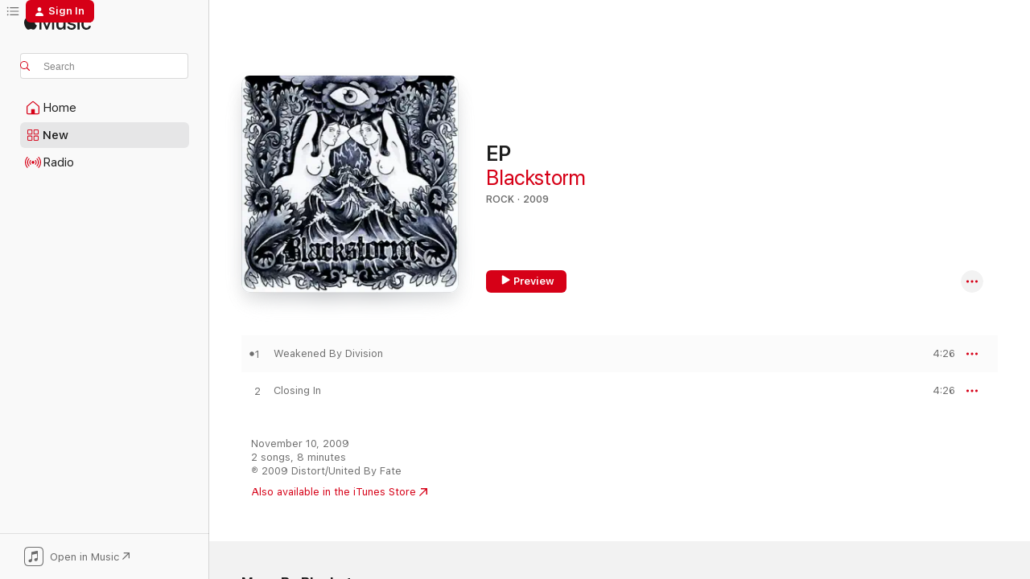

--- FILE ---
content_type: text/html
request_url: https://music.apple.com/us/album/ep/335188615?at=11lLyh&uo=4
body_size: 16355
content:
<!DOCTYPE html>
<html dir="ltr" lang="en-US">
    <head>
        <!-- prettier-ignore -->
        <meta charset="utf-8">
        <!-- prettier-ignore -->
        <meta http-equiv="X-UA-Compatible" content="IE=edge">
        <!-- prettier-ignore -->
        <meta
            name="viewport"
            content="width=device-width,initial-scale=1,interactive-widget=resizes-content"
        >
        <!-- prettier-ignore -->
        <meta name="applicable-device" content="pc,mobile">
        <!-- prettier-ignore -->
        <meta name="referrer" content="strict-origin">
        <!-- prettier-ignore -->
        <link
            rel="apple-touch-icon"
            sizes="180x180"
            href="/assets/favicon/favicon-180.png"
        >
        <!-- prettier-ignore -->
        <link
            rel="icon"
            type="image/png"
            sizes="32x32"
            href="/assets/favicon/favicon-32.png"
        >
        <!-- prettier-ignore -->
        <link
            rel="icon"
            type="image/png"
            sizes="16x16"
            href="/assets/favicon/favicon-16.png"
        >
        <!-- prettier-ignore -->
        <link
            rel="mask-icon"
            href="/assets/favicon/favicon.svg"
            color="#fa233b"
        >
        <!-- prettier-ignore -->
        <link rel="manifest" href="/manifest.json">

        <title>‎EP - Album by Blackstorm - Apple Music</title><!-- HEAD_svelte-1cypuwr_START --><link rel="preconnect" href="//www.apple.com/wss/fonts" crossorigin="anonymous"><link rel="stylesheet" href="//www.apple.com/wss/fonts?families=SF+Pro,v4%7CSF+Pro+Icons,v1&amp;display=swap" type="text/css" referrerpolicy="strict-origin-when-cross-origin"><!-- HEAD_svelte-1cypuwr_END --><!-- HEAD_svelte-eg3hvx_START -->    <meta name="description" content="Listen to EP by Blackstorm on Apple Music. 2009. 2 Songs. Duration: 8 minutes."> <meta name="keywords" content="listen, EP, Blackstorm, music, singles, songs, Rock, streaming music, apple music"> <link rel="canonical" href="https://music.apple.com/us/album/ep/335188615">   <link rel="alternate" type="application/json+oembed" href="https://music.apple.com/api/oembed?url=https%3A%2F%2Fmusic.apple.com%2Fus%2Falbum%2Fep%2F335188615" title="EP by Blackstorm on Apple Music">  <meta name="al:ios:app_store_id" content="1108187390"> <meta name="al:ios:app_name" content="Apple Music"> <meta name="apple:content_id" content="335188615"> <meta name="apple:title" content="EP"> <meta name="apple:description" content="Listen to EP by Blackstorm on Apple Music. 2009. 2 Songs. Duration: 8 minutes.">   <meta property="og:title" content="EP by Blackstorm on Apple Music"> <meta property="og:description" content="Album · 2009 · 2 Songs"> <meta property="og:site_name" content="Apple Music - Web Player"> <meta property="og:url" content="https://music.apple.com/us/album/ep/335188615"> <meta property="og:image" content="https://is1-ssl.mzstatic.com/image/thumb/Music/16/7a/5c/mzi.pvdufggq.jpg/1200x630wp-60.jpg"> <meta property="og:image:secure_url" content="https://is1-ssl.mzstatic.com/image/thumb/Music/16/7a/5c/mzi.pvdufggq.jpg/1200x630wp-60.jpg"> <meta property="og:image:alt" content="EP by Blackstorm on Apple Music"> <meta property="og:image:width" content="1200"> <meta property="og:image:height" content="630"> <meta property="og:image:type" content="image/jpg"> <meta property="og:type" content="music.album"> <meta property="og:locale" content="en_US">  <meta property="music:song_count" content="2"> <meta property="music:song" content="https://music.apple.com/us/song/weakened-by-division/335188680"> <meta property="music:song:preview_url:secure_url" content="https://music.apple.com/us/song/weakened-by-division/335188680"> <meta property="music:song:disc" content="1"> <meta property="music:song:duration" content="PT4M26S"> <meta property="music:song:track" content="1">  <meta property="music:song" content="https://music.apple.com/us/song/closing-in/335188681"> <meta property="music:song:preview_url:secure_url" content="https://music.apple.com/us/song/closing-in/335188681"> <meta property="music:song:disc" content="1"> <meta property="music:song:duration" content="PT4M26S"> <meta property="music:song:track" content="2">   <meta property="music:musician" content="https://music.apple.com/us/artist/blackstorm/28545836"> <meta property="music:release_date" content="2009-11-10T00:00:00.000Z">   <meta name="twitter:title" content="EP by Blackstorm on Apple Music"> <meta name="twitter:description" content="Album · 2009 · 2 Songs"> <meta name="twitter:site" content="@AppleMusic"> <meta name="twitter:image" content="https://is1-ssl.mzstatic.com/image/thumb/Music/16/7a/5c/mzi.pvdufggq.jpg/600x600bf-60.jpg"> <meta name="twitter:image:alt" content="EP by Blackstorm on Apple Music"> <meta name="twitter:card" content="summary">       <!-- HTML_TAG_START -->
                <script id=schema:music-album type="application/ld+json">
                    {"@context":"http://schema.org","@type":"MusicAlbum","name":"EP","description":"Listen to EP by Blackstorm on Apple Music. 2009. 2 Songs. Duration: 8 minutes.","citation":[],"tracks":[{"@type":"MusicRecording","name":"Weakened By Division","duration":"PT4M26S","url":"https://music.apple.com/us/song/weakened-by-division/335188680","offers":{"@type":"Offer","category":"free","price":0},"audio":{"@type":"AudioObject","potentialAction":{"@type":"ListenAction","expectsAcceptanceOf":{"@type":"Offer","category":"free"},"target":{"@type":"EntryPoint","actionPlatform":"https://music.apple.com/us/song/weakened-by-division/335188680"}},"name":"Weakened By Division","contentUrl":"https://audio-ssl.itunes.apple.com/itunes-assets/Music2/v4/56/e8/9b/56e89b16-25fb-62a4-3bda-ef84e8f7a276/mzaf_6407936919093123986.plus.aac.ep.m4a","duration":"PT4M26S","uploadDate":"2009-11-10","thumbnailUrl":"https://is1-ssl.mzstatic.com/image/thumb/Music/16/7a/5c/mzi.pvdufggq.jpg/1200x630bb.jpg"}},{"@type":"MusicRecording","name":"Closing In","duration":"PT4M26S","url":"https://music.apple.com/us/song/closing-in/335188681","offers":{"@type":"Offer","category":"free","price":0},"audio":{"@type":"AudioObject","potentialAction":{"@type":"ListenAction","expectsAcceptanceOf":{"@type":"Offer","category":"free"},"target":{"@type":"EntryPoint","actionPlatform":"https://music.apple.com/us/song/closing-in/335188681"}},"name":"Closing In","contentUrl":"https://audio-ssl.itunes.apple.com/itunes-assets/AudioPreview71/v4/ab/91/b8/ab91b825-0d98-8392-181b-73122fa0a77a/mzaf_2253469664815662547.plus.aac.ep.m4a","duration":"PT4M26S","uploadDate":"2009-11-10","thumbnailUrl":"https://is1-ssl.mzstatic.com/image/thumb/Music/16/7a/5c/mzi.pvdufggq.jpg/1200x630bb.jpg"}}],"workExample":[{"@type":"MusicAlbum","image":"https://is1-ssl.mzstatic.com/image/thumb/Music122/v4/17/eb/f1/17ebf12a-d0ce-96ff-767d-b597b3511d5a/artwork.jpg/1200x630bb.jpg","url":"https://music.apple.com/us/album/iron-harvest-single/1642509486","name":"Iron Harvest - Single"},{"@type":"MusicAlbum","image":"https://is1-ssl.mzstatic.com/image/thumb/Music/9d/2c/ae/mzi.gpeniccm.jpg/1200x630bb.jpg","url":"https://music.apple.com/us/album/rise-rebel-seers/356401913","name":"Rise Rebel Seers"},{"@type":"MusicAlbum","image":"https://is1-ssl.mzstatic.com/image/thumb/Music126/v4/a9/8c/0e/a98c0ed8-166d-69e4-f51c-363651031bb5/artwork.jpg/1200x630bb.jpg","url":"https://music.apple.com/us/album/heavy-energy-single/1671620096","name":"Heavy Energy - Single"},{"@type":"MusicAlbum","image":"https://is1-ssl.mzstatic.com/image/thumb/Music123/v4/55/de/1d/55de1d4e-a460-6191-f945-97431129a07c/803680640302.jpg/1200x630bb.jpg","url":"https://music.apple.com/us/album/highway-to-nowhere/28545879","name":"Highway to Nowhere"},{"@type":"MusicAlbum","image":"https://is1-ssl.mzstatic.com/image/thumb/Music124/v4/fc/1a/d4/fc1ad445-be72-227b-4643-eaca40dc4172/TI90688_cover.jpg/1200x630bb.jpg","url":"https://music.apple.com/us/album/desert-calling/1541767274","name":"Desert Calling"},{"@type":"MusicAlbum","image":"https://is1-ssl.mzstatic.com/image/thumb/Music49/v4/2c/c0/fc/2cc0fc79-327f-ce9c-97c9-da322133ec73/cover.jpg/1200x630bb.jpg","url":"https://music.apple.com/us/album/crystal-skies-single/1081714235","name":"Crystal Skies - Single"},{"@type":"MusicAlbum","image":"https://is1-ssl.mzstatic.com/image/thumb/Music221/v4/df/4f/28/df4f281e-8001-0af8-fefe-ad2e026acaae/cover.jpg/1200x630bb.jpg","url":"https://music.apple.com/us/album/take-over-single/1777781175","name":"Take Over - Single"},{"@type":"MusicAlbum","image":"https://is1-ssl.mzstatic.com/image/thumb/Music111/v4/00/ea/0b/00ea0b21-bbf3-9919-2423-290dd64ee46e/cover.jpg/1200x630bb.jpg","url":"https://music.apple.com/us/album/crystal-skies-2017-remixes-single/1228471416","name":"Crystal Skies (2017 Remixes) - Single"},{"@type":"MusicRecording","name":"Weakened By Division","duration":"PT4M26S","url":"https://music.apple.com/us/song/weakened-by-division/335188680","offers":{"@type":"Offer","category":"free","price":0},"audio":{"@type":"AudioObject","potentialAction":{"@type":"ListenAction","expectsAcceptanceOf":{"@type":"Offer","category":"free"},"target":{"@type":"EntryPoint","actionPlatform":"https://music.apple.com/us/song/weakened-by-division/335188680"}},"name":"Weakened By Division","contentUrl":"https://audio-ssl.itunes.apple.com/itunes-assets/Music2/v4/56/e8/9b/56e89b16-25fb-62a4-3bda-ef84e8f7a276/mzaf_6407936919093123986.plus.aac.ep.m4a","duration":"PT4M26S","uploadDate":"2009-11-10","thumbnailUrl":"https://is1-ssl.mzstatic.com/image/thumb/Music/16/7a/5c/mzi.pvdufggq.jpg/1200x630bb.jpg"}},{"@type":"MusicRecording","name":"Closing In","duration":"PT4M26S","url":"https://music.apple.com/us/song/closing-in/335188681","offers":{"@type":"Offer","category":"free","price":0},"audio":{"@type":"AudioObject","potentialAction":{"@type":"ListenAction","expectsAcceptanceOf":{"@type":"Offer","category":"free"},"target":{"@type":"EntryPoint","actionPlatform":"https://music.apple.com/us/song/closing-in/335188681"}},"name":"Closing In","contentUrl":"https://audio-ssl.itunes.apple.com/itunes-assets/AudioPreview71/v4/ab/91/b8/ab91b825-0d98-8392-181b-73122fa0a77a/mzaf_2253469664815662547.plus.aac.ep.m4a","duration":"PT4M26S","uploadDate":"2009-11-10","thumbnailUrl":"https://is1-ssl.mzstatic.com/image/thumb/Music/16/7a/5c/mzi.pvdufggq.jpg/1200x630bb.jpg"}}],"url":"https://music.apple.com/us/album/ep/335188615","image":"https://is1-ssl.mzstatic.com/image/thumb/Music/16/7a/5c/mzi.pvdufggq.jpg/1200x630bb.jpg","potentialAction":{"@type":"ListenAction","expectsAcceptanceOf":{"@type":"Offer","category":"free"},"target":{"@type":"EntryPoint","actionPlatform":"https://music.apple.com/us/album/ep/335188615"}},"genre":["Rock","Music","Alternative"],"datePublished":"2009-11-10","byArtist":[{"@type":"MusicGroup","url":"https://music.apple.com/us/artist/blackstorm/28545836","name":"Blackstorm"}]}
                </script>
                <!-- HTML_TAG_END -->    <!-- HEAD_svelte-eg3hvx_END -->
      <script type="module" crossorigin src="/assets/index~90a29058ba.js"></script>
      <link rel="stylesheet" href="/assets/index~fbf29d0525.css">
      <script type="module">import.meta.url;import("_").catch(()=>1);async function* g(){};window.__vite_is_modern_browser=true;</script>
      <script type="module">!function(){if(window.__vite_is_modern_browser)return;console.warn("vite: loading legacy chunks, syntax error above and the same error below should be ignored");var e=document.getElementById("vite-legacy-polyfill"),n=document.createElement("script");n.src=e.src,n.onload=function(){System.import(document.getElementById('vite-legacy-entry').getAttribute('data-src'))},document.body.appendChild(n)}();</script>
    </head>
    <body>
        
        <script
            async
            src="/includes/js-cdn/musickit/v3/amp/musickit.js"
        ></script>
        <script
            type="module"
            async
            src="/includes/js-cdn/musickit/v3/components/musickit-components/musickit-components.esm.js"
        ></script>
        <script
            nomodule
            async
            src="/includes/js-cdn/musickit/v3/components/musickit-components/musickit-components.js"
        ></script>
        <svg style="display: none" xmlns="http://www.w3.org/2000/svg">
            <symbol id="play-circle-fill" viewBox="0 0 60 60">
                <path
                    class="icon-circle-fill__circle"
                    fill="var(--iconCircleFillBG, transparent)"
                    d="M30 60c16.411 0 30-13.617 30-30C60 13.588 46.382 0 29.971 0 13.588 0 .001 13.588.001 30c0 16.383 13.617 30 30 30Z"
                />
                <path
                    fill="var(--iconFillArrow, var(--keyColor, black))"
                    d="M24.411 41.853c-1.41.853-3.028.177-3.028-1.294V19.47c0-1.44 1.735-2.058 3.028-1.294l17.265 10.235a1.89 1.89 0 0 1 0 3.265L24.411 41.853Z"
                />
            </symbol>
        </svg>
        <div class="body-container">
              <div class="app-container svelte-t3vj1e" data-testid="app-container">   <div class="header svelte-rjjbqs" data-testid="header"><nav data-testid="navigation" class="navigation svelte-13li0vp"><div class="navigation__header svelte-13li0vp"><div data-testid="logo" class="logo svelte-1o7dz8w"> <a aria-label="Apple Music" role="img" href="https://music.apple.com/us/home" class="svelte-1o7dz8w"><svg height="20" viewBox="0 0 83 20" width="83" xmlns="http://www.w3.org/2000/svg" class="logo" aria-hidden="true"><path d="M34.752 19.746V6.243h-.088l-5.433 13.503h-2.074L21.711 6.243h-.087v13.503h-2.548V1.399h3.235l5.833 14.621h.1l5.82-14.62h3.248v18.347h-2.56zm16.649 0h-2.586v-2.263h-.062c-.725 1.602-2.061 2.504-4.072 2.504-2.86 0-4.61-1.894-4.61-4.958V6.37h2.698v8.125c0 2.034.95 3.127 2.81 3.127 1.95 0 3.124-1.373 3.124-3.458V6.37H51.4v13.376zm7.394-13.618c3.06 0 5.046 1.73 5.134 4.196h-2.536c-.15-1.296-1.087-2.11-2.598-2.11-1.462 0-2.436.724-2.436 1.793 0 .839.6 1.41 2.023 1.741l2.136.496c2.686.636 3.71 1.704 3.71 3.636 0 2.442-2.236 4.12-5.333 4.12-3.285 0-5.26-1.64-5.509-4.183h2.673c.25 1.398 1.187 2.085 2.836 2.085 1.623 0 2.623-.687 2.623-1.78 0-.865-.487-1.373-1.924-1.704l-2.136-.508c-2.498-.585-3.735-1.806-3.735-3.75 0-2.391 2.049-4.032 5.072-4.032zM66.1 2.836c0-.878.7-1.577 1.561-1.577.862 0 1.55.7 1.55 1.577 0 .864-.688 1.576-1.55 1.576a1.573 1.573 0 0 1-1.56-1.576zm.212 3.534h2.698v13.376h-2.698zm14.089 4.603c-.275-1.424-1.324-2.556-3.085-2.556-2.086 0-3.46 1.767-3.46 4.64 0 2.938 1.386 4.642 3.485 4.642 1.66 0 2.748-.928 3.06-2.48H83C82.713 18.067 80.477 20 77.317 20c-3.76 0-6.208-2.62-6.208-6.942 0-4.247 2.448-6.93 6.183-6.93 3.385 0 5.446 2.213 5.683 4.845h-2.573zM10.824 3.189c-.698.834-1.805 1.496-2.913 1.398-.145-1.128.41-2.33 1.036-3.065C9.644.662 10.848.05 11.835 0c.121 1.178-.336 2.33-1.01 3.19zm.999 1.619c.624.049 2.425.244 3.578 1.98-.096.074-2.137 1.272-2.113 3.79.024 3.01 2.593 4.012 2.617 4.037-.024.074-.407 1.419-1.344 2.812-.817 1.224-1.657 2.422-3.002 2.447-1.297.024-1.73-.783-3.218-.783-1.489 0-1.97.758-3.194.807-1.297.048-2.28-1.297-3.097-2.52C.368 14.908-.904 10.408.825 7.375c.84-1.516 2.377-2.47 4.034-2.495 1.273-.023 2.45.857 3.218.857.769 0 2.137-1.027 3.746-.93z"></path></svg></a>   </div> <div class="search-input-wrapper svelte-nrtdem" data-testid="search-input"><div data-testid="amp-search-input" aria-controls="search-suggestions" aria-expanded="false" aria-haspopup="listbox" aria-owns="search-suggestions" class="search-input-container svelte-rg26q6" tabindex="-1" role=""><div class="flex-container svelte-rg26q6"><form id="search-input-form" class="svelte-rg26q6"><svg height="16" width="16" viewBox="0 0 16 16" class="search-svg" aria-hidden="true"><path d="M11.87 10.835c.018.015.035.03.051.047l3.864 3.863a.735.735 0 1 1-1.04 1.04l-3.863-3.864a.744.744 0 0 1-.047-.051 6.667 6.667 0 1 1 1.035-1.035zM6.667 12a5.333 5.333 0 1 0 0-10.667 5.333 5.333 0 0 0 0 10.667z"></path></svg> <input aria-autocomplete="list" aria-multiline="false" aria-controls="search-suggestions" placeholder="Search" spellcheck="false" autocomplete="off" autocorrect="off" autocapitalize="off" type="text" inputmode="search" class="search-input__text-field svelte-rg26q6" data-testid="search-input__text-field"></form> </div> <div data-testid="search-scope-bar"></div>   </div> </div></div> <div data-testid="navigation-content" class="navigation__content svelte-13li0vp" id="navigation" aria-hidden="false"><div class="navigation__scrollable-container svelte-13li0vp"><div data-testid="navigation-items-primary" class="navigation-items navigation-items--primary svelte-ng61m8"> <ul class="navigation-items__list svelte-ng61m8">  <li class="navigation-item navigation-item__home svelte-1a5yt87" aria-selected="false" data-testid="navigation-item"> <a href="https://music.apple.com/us/home" class="navigation-item__link svelte-1a5yt87" role="button" data-testid="home" aria-pressed="false"><div class="navigation-item__content svelte-zhx7t9"> <span class="navigation-item__icon svelte-zhx7t9"> <svg width="24" height="24" viewBox="0 0 24 24" xmlns="http://www.w3.org/2000/svg" aria-hidden="true"><path d="M5.93 20.16a1.94 1.94 0 0 1-1.43-.502c-.334-.335-.502-.794-.502-1.393v-7.142c0-.362.062-.688.177-.953.123-.264.326-.529.6-.75l6.145-5.157c.176-.141.344-.247.52-.318.176-.07.362-.105.564-.105.194 0 .388.035.565.105.176.07.352.177.52.318l6.146 5.158c.273.23.467.476.59.75.124.264.177.59.177.96v7.134c0 .59-.159 1.058-.503 1.393-.335.335-.811.503-1.428.503H5.929Zm12.14-1.172c.221 0 .406-.07.547-.212a.688.688 0 0 0 .22-.511v-7.142c0-.177-.026-.344-.087-.459a.97.97 0 0 0-.265-.353l-6.154-5.149a.756.756 0 0 0-.177-.115.37.37 0 0 0-.15-.035.37.37 0 0 0-.158.035l-.177.115-6.145 5.15a.982.982 0 0 0-.274.352 1.13 1.13 0 0 0-.088.468v7.133c0 .203.08.379.23.511a.744.744 0 0 0 .546.212h12.133Zm-8.323-4.7c0-.176.062-.326.177-.432a.6.6 0 0 1 .423-.159h3.315c.176 0 .326.053.432.16s.159.255.159.431v4.973H9.756v-4.973Z"></path></svg> </span> <span class="navigation-item__label svelte-zhx7t9"> Home </span> </div></a>  </li>  <li class="navigation-item navigation-item__new svelte-1a5yt87" aria-selected="false" data-testid="navigation-item"> <a href="https://music.apple.com/us/new" class="navigation-item__link svelte-1a5yt87" role="button" data-testid="new" aria-pressed="false"><div class="navigation-item__content svelte-zhx7t9"> <span class="navigation-item__icon svelte-zhx7t9"> <svg height="24" viewBox="0 0 24 24" width="24" aria-hidden="true"><path d="M9.92 11.354c.966 0 1.453-.487 1.453-1.49v-3.4c0-1.004-.487-1.483-1.453-1.483H6.452C5.487 4.981 5 5.46 5 6.464v3.4c0 1.003.487 1.49 1.452 1.49zm7.628 0c.965 0 1.452-.487 1.452-1.49v-3.4c0-1.004-.487-1.483-1.452-1.483h-3.46c-.974 0-1.46.479-1.46 1.483v3.4c0 1.003.486 1.49 1.46 1.49zm-7.65-1.073h-3.43c-.266 0-.396-.137-.396-.418v-3.4c0-.273.13-.41.396-.41h3.43c.265 0 .402.137.402.41v3.4c0 .281-.137.418-.403.418zm7.634 0h-3.43c-.273 0-.402-.137-.402-.418v-3.4c0-.273.129-.41.403-.41h3.43c.265 0 .395.137.395.41v3.4c0 .281-.13.418-.396.418zm-7.612 8.7c.966 0 1.453-.48 1.453-1.483v-3.407c0-.996-.487-1.483-1.453-1.483H6.452c-.965 0-1.452.487-1.452 1.483v3.407c0 1.004.487 1.483 1.452 1.483zm7.628 0c.965 0 1.452-.48 1.452-1.483v-3.407c0-.996-.487-1.483-1.452-1.483h-3.46c-.974 0-1.46.487-1.46 1.483v3.407c0 1.004.486 1.483 1.46 1.483zm-7.65-1.072h-3.43c-.266 0-.396-.137-.396-.41v-3.4c0-.282.13-.418.396-.418h3.43c.265 0 .402.136.402.418v3.4c0 .273-.137.41-.403.41zm7.634 0h-3.43c-.273 0-.402-.137-.402-.41v-3.4c0-.282.129-.418.403-.418h3.43c.265 0 .395.136.395.418v3.4c0 .273-.13.41-.396.41z" fill-opacity=".95"></path></svg> </span> <span class="navigation-item__label svelte-zhx7t9"> New </span> </div></a>  </li>  <li class="navigation-item navigation-item__radio svelte-1a5yt87" aria-selected="false" data-testid="navigation-item"> <a href="https://music.apple.com/us/radio" class="navigation-item__link svelte-1a5yt87" role="button" data-testid="radio" aria-pressed="false"><div class="navigation-item__content svelte-zhx7t9"> <span class="navigation-item__icon svelte-zhx7t9"> <svg width="24" height="24" viewBox="0 0 24 24" xmlns="http://www.w3.org/2000/svg" aria-hidden="true"><path d="M19.359 18.57C21.033 16.818 22 14.461 22 11.89s-.967-4.93-2.641-6.68c-.276-.292-.653-.26-.868-.023-.222.246-.176.591.085.868 1.466 1.535 2.272 3.593 2.272 5.835 0 2.241-.806 4.3-2.272 5.835-.261.268-.307.621-.085.86.215.245.592.276.868-.016zm-13.85.014c.222-.238.176-.59-.085-.86-1.474-1.535-2.272-3.593-2.272-5.834 0-2.242.798-4.3 2.272-5.835.261-.277.307-.622.085-.868-.215-.238-.592-.269-.868.023C2.967 6.96 2 9.318 2 11.89s.967 4.929 2.641 6.68c.276.29.653.26.868.014zm1.957-1.873c.223-.253.162-.583-.1-.867-.951-1.068-1.473-2.45-1.473-3.954 0-1.505.522-2.887 1.474-3.954.26-.284.322-.614.1-.876-.23-.26-.622-.26-.891.039-1.175 1.274-1.827 2.963-1.827 4.79 0 1.82.652 3.517 1.827 4.784.269.3.66.307.89.038zm9.958-.038c1.175-1.267 1.827-2.964 1.827-4.783 0-1.828-.652-3.517-1.827-4.791-.269-.3-.66-.3-.89-.039-.23.262-.162.592.092.876.96 1.067 1.481 2.449 1.481 3.954 0 1.504-.522 2.886-1.481 3.954-.254.284-.323.614-.092.867.23.269.621.261.89-.038zm-8.061-1.966c.23-.26.13-.568-.092-.883-.415-.522-.63-1.197-.63-1.934 0-.737.215-1.413.63-1.943.222-.307.322-.614.092-.875s-.653-.261-.906.054a4.385 4.385 0 0 0-.968 2.764 4.38 4.38 0 0 0 .968 2.756c.253.322.675.322.906.061zm6.18-.061a4.38 4.38 0 0 0 .968-2.756 4.385 4.385 0 0 0-.968-2.764c-.253-.315-.675-.315-.906-.054-.23.261-.138.568.092.875.415.53.63 1.206.63 1.943 0 .737-.215 1.412-.63 1.934-.23.315-.322.622-.092.883s.653.261.906-.061zm-3.547-.967c.96 0 1.789-.814 1.789-1.797s-.83-1.789-1.789-1.789c-.96 0-1.781.806-1.781 1.789 0 .983.821 1.797 1.781 1.797z"></path></svg> </span> <span class="navigation-item__label svelte-zhx7t9"> Radio </span> </div></a>  </li>  <li class="navigation-item navigation-item__search svelte-1a5yt87" aria-selected="false" data-testid="navigation-item"> <a href="https://music.apple.com/us/search" class="navigation-item__link svelte-1a5yt87" role="button" data-testid="search" aria-pressed="false"><div class="navigation-item__content svelte-zhx7t9"> <span class="navigation-item__icon svelte-zhx7t9"> <svg height="24" viewBox="0 0 24 24" width="24" aria-hidden="true"><path d="M17.979 18.553c.476 0 .813-.366.813-.835a.807.807 0 0 0-.235-.586l-3.45-3.457a5.61 5.61 0 0 0 1.158-3.413c0-3.098-2.535-5.633-5.633-5.633C7.542 4.63 5 7.156 5 10.262c0 3.098 2.534 5.632 5.632 5.632a5.614 5.614 0 0 0 3.274-1.055l3.472 3.472a.835.835 0 0 0 .6.242zm-7.347-3.875c-2.417 0-4.416-2-4.416-4.416 0-2.417 2-4.417 4.416-4.417 2.417 0 4.417 2 4.417 4.417s-2 4.416-4.417 4.416z" fill-opacity=".95"></path></svg> </span> <span class="navigation-item__label svelte-zhx7t9"> Search </span> </div></a>  </li></ul> </div>   </div> <div class="navigation__native-cta"><div slot="native-cta"><div data-testid="native-cta" class="native-cta svelte-1t4vswz  native-cta--authenticated"><button class="native-cta__button svelte-1t4vswz" data-testid="native-cta-button"><span class="native-cta__app-icon svelte-1t4vswz"><svg width="24" height="24" xmlns="http://www.w3.org/2000/svg" xml:space="preserve" style="fill-rule:evenodd;clip-rule:evenodd;stroke-linejoin:round;stroke-miterlimit:2" viewBox="0 0 24 24" slot="app-icon" aria-hidden="true"><path d="M22.567 1.496C21.448.393 19.956.045 17.293.045H6.566c-2.508 0-4.028.376-5.12 1.465C.344 2.601 0 4.09 0 6.611v10.727c0 2.695.33 4.18 1.432 5.257 1.106 1.103 2.595 1.45 5.275 1.45h10.586c2.663 0 4.169-.347 5.274-1.45C23.656 21.504 24 20.033 24 17.338V6.752c0-2.694-.344-4.179-1.433-5.256Zm.411 4.9v11.299c0 1.898-.338 3.286-1.188 4.137-.851.864-2.256 1.191-4.141 1.191H6.35c-1.884 0-3.303-.341-4.154-1.191-.85-.851-1.174-2.239-1.174-4.137V6.54c0-2.014.324-3.445 1.16-4.295.851-.864 2.312-1.177 4.313-1.177h11.154c1.885 0 3.29.341 4.141 1.191.864.85 1.188 2.239 1.188 4.137Z" style="fill-rule:nonzero"></path><path d="M7.413 19.255c.987 0 2.48-.728 2.48-2.672v-6.385c0-.35.063-.428.378-.494l5.298-1.095c.351-.067.534.025.534.333l.035 4.286c0 .337-.182.586-.53.652l-1.014.228c-1.361.3-2.007.923-2.007 1.937 0 1.017.79 1.748 1.926 1.748.986 0 2.444-.679 2.444-2.64V5.654c0-.636-.279-.821-1.016-.66L9.646 6.298c-.448.091-.674.329-.674.699l.035 7.697c0 .336-.148.546-.446.613l-1.067.21c-1.329.266-1.986.93-1.986 1.993 0 1.017.786 1.745 1.905 1.745Z" style="fill-rule:nonzero"></path></svg></span> <span class="native-cta__label svelte-1t4vswz">Open in Music</span> <span class="native-cta__arrow svelte-1t4vswz"><svg height="16" width="16" viewBox="0 0 16 16" class="native-cta-action" aria-hidden="true"><path d="M1.559 16 13.795 3.764v8.962H16V0H3.274v2.205h8.962L0 14.441 1.559 16z"></path></svg></span></button> </div>  </div></div></div> </nav> </div>  <div class="player-bar player-bar__floating-player svelte-1rr9v04" data-testid="player-bar" aria-label="Music controls" aria-hidden="false">   </div>   <div id="scrollable-page" class="scrollable-page svelte-mt0bfj" data-main-content data-testid="main-section" aria-hidden="false"><main data-testid="main" class="svelte-bzjlhs"><div class="content-container svelte-bzjlhs" data-testid="content-container"><div class="search-input-wrapper svelte-nrtdem" data-testid="search-input"><div data-testid="amp-search-input" aria-controls="search-suggestions" aria-expanded="false" aria-haspopup="listbox" aria-owns="search-suggestions" class="search-input-container svelte-rg26q6" tabindex="-1" role=""><div class="flex-container svelte-rg26q6"><form id="search-input-form" class="svelte-rg26q6"><svg height="16" width="16" viewBox="0 0 16 16" class="search-svg" aria-hidden="true"><path d="M11.87 10.835c.018.015.035.03.051.047l3.864 3.863a.735.735 0 1 1-1.04 1.04l-3.863-3.864a.744.744 0 0 1-.047-.051 6.667 6.667 0 1 1 1.035-1.035zM6.667 12a5.333 5.333 0 1 0 0-10.667 5.333 5.333 0 0 0 0 10.667z"></path></svg> <input value="" aria-autocomplete="list" aria-multiline="false" aria-controls="search-suggestions" placeholder="Search" spellcheck="false" autocomplete="off" autocorrect="off" autocapitalize="off" type="text" inputmode="search" class="search-input__text-field svelte-rg26q6" data-testid="search-input__text-field"></form> </div> <div data-testid="search-scope-bar"> </div>   </div> </div>      <div class="section svelte-wa5vzl" data-testid="section-container" aria-label="Featured"> <div class="section-content svelte-wa5vzl" data-testid="section-content">  <div class="container-detail-header svelte-rknnd2 container-detail-header--no-description" data-testid="container-detail-header"><div slot="artwork"><div class="artwork__radiosity svelte-1agpw2h"> <div data-testid="artwork-component" class="artwork-component artwork-component--aspect-ratio artwork-component--orientation-square svelte-g1i36u        artwork-component--has-borders" style="
            --artwork-bg-color: #595b68;
            --aspect-ratio: 1;
            --placeholder-bg-color: #595b68;
       ">   <picture class="svelte-g1i36u"><source sizes=" (max-width:1319px) 296px,(min-width:1320px) and (max-width:1679px) 316px,316px" srcset="https://is1-ssl.mzstatic.com/image/thumb/Music/16/7a/5c/mzi.pvdufggq.jpg/296x296bb.webp 296w,https://is1-ssl.mzstatic.com/image/thumb/Music/16/7a/5c/mzi.pvdufggq.jpg/316x316bb.webp 316w,https://is1-ssl.mzstatic.com/image/thumb/Music/16/7a/5c/mzi.pvdufggq.jpg/592x592bb.webp 592w,https://is1-ssl.mzstatic.com/image/thumb/Music/16/7a/5c/mzi.pvdufggq.jpg/600x600bb.webp 600w" type="image/webp"> <source sizes=" (max-width:1319px) 296px,(min-width:1320px) and (max-width:1679px) 316px,316px" srcset="https://is1-ssl.mzstatic.com/image/thumb/Music/16/7a/5c/mzi.pvdufggq.jpg/296x296bb-60.jpg 296w,https://is1-ssl.mzstatic.com/image/thumb/Music/16/7a/5c/mzi.pvdufggq.jpg/316x316bb-60.jpg 316w,https://is1-ssl.mzstatic.com/image/thumb/Music/16/7a/5c/mzi.pvdufggq.jpg/592x592bb-60.jpg 592w,https://is1-ssl.mzstatic.com/image/thumb/Music/16/7a/5c/mzi.pvdufggq.jpg/600x600bb-60.jpg 600w" type="image/jpeg"> <img alt="" class="artwork-component__contents artwork-component__image svelte-g1i36u" loading="lazy" src="/assets/artwork/1x1.gif" role="presentation" decoding="async" width="316" height="316" fetchpriority="auto" style="opacity: 1;"></picture> </div></div> <div data-testid="artwork-component" class="artwork-component artwork-component--aspect-ratio artwork-component--orientation-square svelte-g1i36u        artwork-component--has-borders" style="
            --artwork-bg-color: #595b68;
            --aspect-ratio: 1;
            --placeholder-bg-color: #595b68;
       ">   <picture class="svelte-g1i36u"><source sizes=" (max-width:1319px) 296px,(min-width:1320px) and (max-width:1679px) 316px,316px" srcset="https://is1-ssl.mzstatic.com/image/thumb/Music/16/7a/5c/mzi.pvdufggq.jpg/296x296bb.webp 296w,https://is1-ssl.mzstatic.com/image/thumb/Music/16/7a/5c/mzi.pvdufggq.jpg/316x316bb.webp 316w,https://is1-ssl.mzstatic.com/image/thumb/Music/16/7a/5c/mzi.pvdufggq.jpg/592x592bb.webp 592w,https://is1-ssl.mzstatic.com/image/thumb/Music/16/7a/5c/mzi.pvdufggq.jpg/600x600bb.webp 600w" type="image/webp"> <source sizes=" (max-width:1319px) 296px,(min-width:1320px) and (max-width:1679px) 316px,316px" srcset="https://is1-ssl.mzstatic.com/image/thumb/Music/16/7a/5c/mzi.pvdufggq.jpg/296x296bb-60.jpg 296w,https://is1-ssl.mzstatic.com/image/thumb/Music/16/7a/5c/mzi.pvdufggq.jpg/316x316bb-60.jpg 316w,https://is1-ssl.mzstatic.com/image/thumb/Music/16/7a/5c/mzi.pvdufggq.jpg/592x592bb-60.jpg 592w,https://is1-ssl.mzstatic.com/image/thumb/Music/16/7a/5c/mzi.pvdufggq.jpg/600x600bb-60.jpg 600w" type="image/jpeg"> <img alt="EP" class="artwork-component__contents artwork-component__image svelte-g1i36u" loading="lazy" src="/assets/artwork/1x1.gif" role="presentation" decoding="async" width="316" height="316" fetchpriority="auto" style="opacity: 1;"></picture> </div></div> <div class="headings svelte-rknnd2"> <h1 class="headings__title svelte-rknnd2" data-testid="non-editable-product-title"><span dir="auto">EP</span> <span class="headings__badges svelte-rknnd2">   </span></h1> <div class="headings__subtitles svelte-rknnd2" data-testid="product-subtitles"> <a data-testid="click-action" class="click-action svelte-c0t0j2" href="https://music.apple.com/us/artist/blackstorm/28545836">Blackstorm</a> </div> <div class="headings__tertiary-titles"> </div> <div class="headings__metadata-bottom svelte-rknnd2">ROCK · 2009 </div></div>  <div class="primary-actions svelte-rknnd2"><div class="primary-actions__button primary-actions__button--play svelte-rknnd2"><div data-testid="button-action" class="button svelte-rka6wn primary"><button data-testid="click-action" class="click-action svelte-c0t0j2" aria-label="" ><span class="icon svelte-rka6wn" data-testid="play-icon"><svg height="16" viewBox="0 0 16 16" width="16"><path d="m4.4 15.14 10.386-6.096c.842-.459.794-1.64 0-2.097L4.401.85c-.87-.53-2-.12-2 .82v12.625c0 .966 1.06 1.4 2 .844z"></path></svg></span>  Preview</button> </div> </div> <div class="primary-actions__button primary-actions__button--shuffle svelte-rknnd2"> </div></div> <div class="secondary-actions svelte-rknnd2"><div class="secondary-actions svelte-1agpw2h" slot="secondary-actions">  <div class="cloud-buttons svelte-u0auos" data-testid="cloud-buttons">  <amp-contextual-menu-button config="[object Object]" class="svelte-dj0bcp"> <span aria-label="MORE" class="more-button svelte-dj0bcp more-button--platter" data-testid="more-button" slot="trigger-content"><svg width="28" height="28" viewBox="0 0 28 28" class="glyph" xmlns="http://www.w3.org/2000/svg"><circle fill="var(--iconCircleFill, transparent)" cx="14" cy="14" r="14"></circle><path fill="var(--iconEllipsisFill, white)" d="M10.105 14c0-.87-.687-1.55-1.564-1.55-.862 0-1.557.695-1.557 1.55 0 .848.695 1.55 1.557 1.55.855 0 1.564-.702 1.564-1.55zm5.437 0c0-.87-.68-1.55-1.542-1.55A1.55 1.55 0 0012.45 14c0 .848.695 1.55 1.55 1.55.848 0 1.542-.702 1.542-1.55zm5.474 0c0-.87-.687-1.55-1.557-1.55-.87 0-1.564.695-1.564 1.55 0 .848.694 1.55 1.564 1.55.848 0 1.557-.702 1.557-1.55z"></path></svg></span> </amp-contextual-menu-button></div></div></div></div> </div>   </div><div class="section svelte-wa5vzl" data-testid="section-container"> <div class="section-content svelte-wa5vzl" data-testid="section-content">  <div class="placeholder-table svelte-wa5vzl"> <div><div class="placeholder-row svelte-wa5vzl placeholder-row--even placeholder-row--album"></div><div class="placeholder-row svelte-wa5vzl  placeholder-row--album"></div></div></div> </div>   </div><div class="section svelte-wa5vzl" data-testid="section-container"> <div class="section-content svelte-wa5vzl" data-testid="section-content"> <div class="tracklist-footer svelte-1tm9k9g tracklist-footer--album" data-testid="tracklist-footer"><div class="footer-body svelte-1tm9k9g"><p class="description svelte-1tm9k9g" data-testid="tracklist-footer-description">November 10, 2009
2 songs, 8 minutes
℗ 2009 Distort/United By Fate</p>  <div class="tracklist-footer__native-cta-wrapper svelte-1tm9k9g"><div class="button svelte-5myedz       button--text-button" data-testid="button-base-wrapper"><button data-testid="button-base" aria-label="Also available in the iTunes Store" type="button"  class="svelte-5myedz link"> Also available in the iTunes Store <svg height="16" width="16" viewBox="0 0 16 16" class="web-to-native__action" aria-hidden="true" data-testid="cta-button-arrow-icon"><path d="M1.559 16 13.795 3.764v8.962H16V0H3.274v2.205h8.962L0 14.441 1.559 16z"></path></svg> </button> </div></div></div> <div class="tracklist-footer__friends svelte-1tm9k9g"> </div></div></div>   </div><div class="section svelte-wa5vzl      section--alternate" data-testid="section-container"> <div class="section-content svelte-wa5vzl" data-testid="section-content"> <div class="spacer-wrapper svelte-14fis98"></div></div>   </div><div class="section svelte-wa5vzl      section--alternate" data-testid="section-container" aria-label="More By Blackstorm"> <div class="section-content svelte-wa5vzl" data-testid="section-content"><div class="header svelte-fr9z27">  <div class="header-title-wrapper svelte-fr9z27">    <h2 class="title svelte-fr9z27" data-testid="header-title"><span class="dir-wrapper" dir="auto">More By Blackstorm</span></h2> </div>   </div>   <div class="svelte-1dd7dqt shelf"><section data-testid="shelf-component" class="shelf-grid shelf-grid--onhover svelte-12rmzef" style="
            --grid-max-content-xsmall: 144px; --grid-column-gap-xsmall: 10px; --grid-row-gap-xsmall: 24px; --grid-small: 4; --grid-column-gap-small: 20px; --grid-row-gap-small: 24px; --grid-medium: 5; --grid-column-gap-medium: 20px; --grid-row-gap-medium: 24px; --grid-large: 6; --grid-column-gap-large: 20px; --grid-row-gap-large: 24px; --grid-xlarge: 6; --grid-column-gap-xlarge: 20px; --grid-row-gap-xlarge: 24px;
            --grid-type: G;
            --grid-rows: 1;
            --standard-lockup-shadow-offset: 15px;
            
        "> <div class="shelf-grid__body svelte-12rmzef" data-testid="shelf-body">   <button disabled aria-label="Previous Page" type="button" class="shelf-grid-nav__arrow shelf-grid-nav__arrow--left svelte-1xmivhv" data-testid="shelf-button-left" style="--offset: 
                        calc(25px * -1);
                    ;"><svg viewBox="0 0 9 31" xmlns="http://www.w3.org/2000/svg"><path d="M5.275 29.46a1.61 1.61 0 0 0 1.456 1.077c1.018 0 1.772-.737 1.772-1.737 0-.526-.277-1.186-.449-1.62l-4.68-11.912L8.05 3.363c.172-.442.45-1.116.45-1.625A1.702 1.702 0 0 0 6.728.002a1.603 1.603 0 0 0-1.456 1.09L.675 12.774c-.301.775-.677 1.744-.677 2.495 0 .754.376 1.705.677 2.498L5.272 29.46Z"></path></svg></button> <ul slot="shelf-content" class="shelf-grid__list shelf-grid__list--grid-type-G shelf-grid__list--grid-rows-1 svelte-12rmzef" role="list" tabindex="-1" data-testid="shelf-item-list">   <li class="shelf-grid__list-item svelte-12rmzef" data-test-id="shelf-grid-list-item-0" data-index="0" aria-hidden="true"><div class="svelte-12rmzef"><div class="square-lockup-wrapper" data-testid="square-lockup-wrapper">  <div class="product-lockup svelte-1f6kfjm" aria-label="Iron Harvest - Single, 2022" data-testid="product-lockup"><div class="product-lockup__artwork svelte-1f6kfjm has-controls" aria-hidden="false"> <div data-testid="artwork-component" class="artwork-component artwork-component--aspect-ratio artwork-component--orientation-square svelte-g1i36u    artwork-component--fullwidth    artwork-component--has-borders" style="
            --artwork-bg-color: #323232;
            --aspect-ratio: 1;
            --placeholder-bg-color: #323232;
       ">   <picture class="svelte-g1i36u"><source sizes=" (max-width:1319px) 296px,(min-width:1320px) and (max-width:1679px) 316px,316px" srcset="https://is1-ssl.mzstatic.com/image/thumb/Music122/v4/17/eb/f1/17ebf12a-d0ce-96ff-767d-b597b3511d5a/artwork.jpg/296x296bf.webp 296w,https://is1-ssl.mzstatic.com/image/thumb/Music122/v4/17/eb/f1/17ebf12a-d0ce-96ff-767d-b597b3511d5a/artwork.jpg/316x316bf.webp 316w,https://is1-ssl.mzstatic.com/image/thumb/Music122/v4/17/eb/f1/17ebf12a-d0ce-96ff-767d-b597b3511d5a/artwork.jpg/592x592bf.webp 592w,https://is1-ssl.mzstatic.com/image/thumb/Music122/v4/17/eb/f1/17ebf12a-d0ce-96ff-767d-b597b3511d5a/artwork.jpg/632x632bf.webp 632w" type="image/webp"> <source sizes=" (max-width:1319px) 296px,(min-width:1320px) and (max-width:1679px) 316px,316px" srcset="https://is1-ssl.mzstatic.com/image/thumb/Music122/v4/17/eb/f1/17ebf12a-d0ce-96ff-767d-b597b3511d5a/artwork.jpg/296x296bf-60.jpg 296w,https://is1-ssl.mzstatic.com/image/thumb/Music122/v4/17/eb/f1/17ebf12a-d0ce-96ff-767d-b597b3511d5a/artwork.jpg/316x316bf-60.jpg 316w,https://is1-ssl.mzstatic.com/image/thumb/Music122/v4/17/eb/f1/17ebf12a-d0ce-96ff-767d-b597b3511d5a/artwork.jpg/592x592bf-60.jpg 592w,https://is1-ssl.mzstatic.com/image/thumb/Music122/v4/17/eb/f1/17ebf12a-d0ce-96ff-767d-b597b3511d5a/artwork.jpg/632x632bf-60.jpg 632w" type="image/jpeg"> <img alt="Iron Harvest - Single" class="artwork-component__contents artwork-component__image svelte-g1i36u" loading="lazy" src="/assets/artwork/1x1.gif" role="presentation" decoding="async" width="316" height="316" fetchpriority="auto" style="opacity: 1;"></picture> </div> <div class="square-lockup__social svelte-152pqr7" slot="artwork-metadata-overlay"></div> <div data-testid="lockup-control" class="product-lockup__controls svelte-1f6kfjm"><a class="product-lockup__link svelte-1f6kfjm" data-testid="product-lockup-link" aria-label="Iron Harvest - Single, 2022" href="https://music.apple.com/us/album/iron-harvest-single/1642509486">Iron Harvest - Single</a> <div data-testid="play-button" class="product-lockup__play-button svelte-1f6kfjm"><button aria-label="Play Iron Harvest - Single" class="play-button svelte-19j07e7 play-button--platter" data-testid="play-button"><svg aria-hidden="true" class="icon play-svg" data-testid="play-icon" iconState="play"><use href="#play-circle-fill"></use></svg> </button> </div> <div data-testid="context-button" class="product-lockup__context-button svelte-1f6kfjm"><div slot="context-button"><amp-contextual-menu-button config="[object Object]" class="svelte-dj0bcp"> <span aria-label="MORE" class="more-button svelte-dj0bcp more-button--platter  more-button--material" data-testid="more-button" slot="trigger-content"><svg width="28" height="28" viewBox="0 0 28 28" class="glyph" xmlns="http://www.w3.org/2000/svg"><circle fill="var(--iconCircleFill, transparent)" cx="14" cy="14" r="14"></circle><path fill="var(--iconEllipsisFill, white)" d="M10.105 14c0-.87-.687-1.55-1.564-1.55-.862 0-1.557.695-1.557 1.55 0 .848.695 1.55 1.557 1.55.855 0 1.564-.702 1.564-1.55zm5.437 0c0-.87-.68-1.55-1.542-1.55A1.55 1.55 0 0012.45 14c0 .848.695 1.55 1.55 1.55.848 0 1.542-.702 1.542-1.55zm5.474 0c0-.87-.687-1.55-1.557-1.55-.87 0-1.564.695-1.564 1.55 0 .848.694 1.55 1.564 1.55.848 0 1.557-.702 1.557-1.55z"></path></svg></span> </amp-contextual-menu-button></div></div></div></div> <div class="product-lockup__content svelte-1f6kfjm"> <div class="product-lockup__content-details svelte-1f6kfjm product-lockup__content-details--no-subtitle-link" dir="auto"><div class="product-lockup__title-link svelte-1f6kfjm product-lockup__title-link--multiline"> <div class="multiline-clamp svelte-1a7gcr6 multiline-clamp--overflow   multiline-clamp--with-badge" style="--mc-lineClamp: var(--defaultClampOverride, 2);" role="text"> <span class="multiline-clamp__text svelte-1a7gcr6"><a href="https://music.apple.com/us/album/iron-harvest-single/1642509486" data-testid="product-lockup-title" class="product-lockup__title svelte-1f6kfjm">Iron Harvest - Single</a></span><span class="multiline-clamp__badge svelte-1a7gcr6">  </span> </div> </div>  <p data-testid="product-lockup-subtitles" class="product-lockup__subtitle-links svelte-1f6kfjm  product-lockup__subtitle-links--singlet"> <div class="multiline-clamp svelte-1a7gcr6 multiline-clamp--overflow" style="--mc-lineClamp: var(--defaultClampOverride, 1);" role="text"> <span class="multiline-clamp__text svelte-1a7gcr6"> <span data-testid="product-lockup-subtitle" class="product-lockup__subtitle svelte-1f6kfjm">2022</span></span> </div></p></div></div> </div> </div> </div></li>   <li class="shelf-grid__list-item svelte-12rmzef" data-test-id="shelf-grid-list-item-1" data-index="1" aria-hidden="true"><div class="svelte-12rmzef"><div class="square-lockup-wrapper" data-testid="square-lockup-wrapper">  <div class="product-lockup svelte-1f6kfjm" aria-label="Rise Rebel Seers, 2010" data-testid="product-lockup"><div class="product-lockup__artwork svelte-1f6kfjm has-controls" aria-hidden="false"> <div data-testid="artwork-component" class="artwork-component artwork-component--aspect-ratio artwork-component--orientation-square svelte-g1i36u    artwork-component--fullwidth    artwork-component--has-borders" style="
            --artwork-bg-color: #ffffff;
            --aspect-ratio: 1;
            --placeholder-bg-color: #ffffff;
       ">   <picture class="svelte-g1i36u"><source sizes=" (max-width:1319px) 296px,(min-width:1320px) and (max-width:1679px) 316px,316px" srcset="https://is1-ssl.mzstatic.com/image/thumb/Music/9d/2c/ae/mzi.gpeniccm.jpg/296x296bf.webp 296w,https://is1-ssl.mzstatic.com/image/thumb/Music/9d/2c/ae/mzi.gpeniccm.jpg/316x316bf.webp 316w,https://is1-ssl.mzstatic.com/image/thumb/Music/9d/2c/ae/mzi.gpeniccm.jpg/592x592bf.webp 592w,https://is1-ssl.mzstatic.com/image/thumb/Music/9d/2c/ae/mzi.gpeniccm.jpg/632x632bf.webp 632w" type="image/webp"> <source sizes=" (max-width:1319px) 296px,(min-width:1320px) and (max-width:1679px) 316px,316px" srcset="https://is1-ssl.mzstatic.com/image/thumb/Music/9d/2c/ae/mzi.gpeniccm.jpg/296x296bf-60.jpg 296w,https://is1-ssl.mzstatic.com/image/thumb/Music/9d/2c/ae/mzi.gpeniccm.jpg/316x316bf-60.jpg 316w,https://is1-ssl.mzstatic.com/image/thumb/Music/9d/2c/ae/mzi.gpeniccm.jpg/592x592bf-60.jpg 592w,https://is1-ssl.mzstatic.com/image/thumb/Music/9d/2c/ae/mzi.gpeniccm.jpg/632x632bf-60.jpg 632w" type="image/jpeg"> <img alt="Rise Rebel Seers" class="artwork-component__contents artwork-component__image svelte-g1i36u" loading="lazy" src="/assets/artwork/1x1.gif" role="presentation" decoding="async" width="316" height="316" fetchpriority="auto" style="opacity: 1;"></picture> </div> <div class="square-lockup__social svelte-152pqr7" slot="artwork-metadata-overlay"></div> <div data-testid="lockup-control" class="product-lockup__controls svelte-1f6kfjm"><a class="product-lockup__link svelte-1f6kfjm" data-testid="product-lockup-link" aria-label="Rise Rebel Seers, 2010" href="https://music.apple.com/us/album/rise-rebel-seers/356401913">Rise Rebel Seers</a> <div data-testid="play-button" class="product-lockup__play-button svelte-1f6kfjm"><button aria-label="Play Rise Rebel Seers" class="play-button svelte-19j07e7 play-button--platter" data-testid="play-button"><svg aria-hidden="true" class="icon play-svg" data-testid="play-icon" iconState="play"><use href="#play-circle-fill"></use></svg> </button> </div> <div data-testid="context-button" class="product-lockup__context-button svelte-1f6kfjm"><div slot="context-button"><amp-contextual-menu-button config="[object Object]" class="svelte-dj0bcp"> <span aria-label="MORE" class="more-button svelte-dj0bcp more-button--platter  more-button--material" data-testid="more-button" slot="trigger-content"><svg width="28" height="28" viewBox="0 0 28 28" class="glyph" xmlns="http://www.w3.org/2000/svg"><circle fill="var(--iconCircleFill, transparent)" cx="14" cy="14" r="14"></circle><path fill="var(--iconEllipsisFill, white)" d="M10.105 14c0-.87-.687-1.55-1.564-1.55-.862 0-1.557.695-1.557 1.55 0 .848.695 1.55 1.557 1.55.855 0 1.564-.702 1.564-1.55zm5.437 0c0-.87-.68-1.55-1.542-1.55A1.55 1.55 0 0012.45 14c0 .848.695 1.55 1.55 1.55.848 0 1.542-.702 1.542-1.55zm5.474 0c0-.87-.687-1.55-1.557-1.55-.87 0-1.564.695-1.564 1.55 0 .848.694 1.55 1.564 1.55.848 0 1.557-.702 1.557-1.55z"></path></svg></span> </amp-contextual-menu-button></div></div></div></div> <div class="product-lockup__content svelte-1f6kfjm"> <div class="product-lockup__content-details svelte-1f6kfjm product-lockup__content-details--no-subtitle-link" dir="auto"><div class="product-lockup__title-link svelte-1f6kfjm product-lockup__title-link--multiline"> <div class="multiline-clamp svelte-1a7gcr6 multiline-clamp--overflow   multiline-clamp--with-badge" style="--mc-lineClamp: var(--defaultClampOverride, 2);" role="text"> <span class="multiline-clamp__text svelte-1a7gcr6"><a href="https://music.apple.com/us/album/rise-rebel-seers/356401913" data-testid="product-lockup-title" class="product-lockup__title svelte-1f6kfjm">Rise Rebel Seers</a></span><span class="multiline-clamp__badge svelte-1a7gcr6">  </span> </div> </div>  <p data-testid="product-lockup-subtitles" class="product-lockup__subtitle-links svelte-1f6kfjm  product-lockup__subtitle-links--singlet"> <div class="multiline-clamp svelte-1a7gcr6 multiline-clamp--overflow" style="--mc-lineClamp: var(--defaultClampOverride, 1);" role="text"> <span class="multiline-clamp__text svelte-1a7gcr6"> <span data-testid="product-lockup-subtitle" class="product-lockup__subtitle svelte-1f6kfjm">2010</span></span> </div></p></div></div> </div> </div> </div></li>   <li class="shelf-grid__list-item svelte-12rmzef" data-test-id="shelf-grid-list-item-2" data-index="2" aria-hidden="true"><div class="svelte-12rmzef"><div class="square-lockup-wrapper" data-testid="square-lockup-wrapper">  <div class="product-lockup svelte-1f6kfjm" aria-label="Heavy Energy - Single, 2023" data-testid="product-lockup"><div class="product-lockup__artwork svelte-1f6kfjm has-controls" aria-hidden="false"> <div data-testid="artwork-component" class="artwork-component artwork-component--aspect-ratio artwork-component--orientation-square svelte-g1i36u    artwork-component--fullwidth    artwork-component--has-borders" style="
            --artwork-bg-color: #5b5b5b;
            --aspect-ratio: 1;
            --placeholder-bg-color: #5b5b5b;
       ">   <picture class="svelte-g1i36u"><source sizes=" (max-width:1319px) 296px,(min-width:1320px) and (max-width:1679px) 316px,316px" srcset="https://is1-ssl.mzstatic.com/image/thumb/Music126/v4/a9/8c/0e/a98c0ed8-166d-69e4-f51c-363651031bb5/artwork.jpg/296x296bf.webp 296w,https://is1-ssl.mzstatic.com/image/thumb/Music126/v4/a9/8c/0e/a98c0ed8-166d-69e4-f51c-363651031bb5/artwork.jpg/316x316bf.webp 316w,https://is1-ssl.mzstatic.com/image/thumb/Music126/v4/a9/8c/0e/a98c0ed8-166d-69e4-f51c-363651031bb5/artwork.jpg/592x592bf.webp 592w,https://is1-ssl.mzstatic.com/image/thumb/Music126/v4/a9/8c/0e/a98c0ed8-166d-69e4-f51c-363651031bb5/artwork.jpg/632x632bf.webp 632w" type="image/webp"> <source sizes=" (max-width:1319px) 296px,(min-width:1320px) and (max-width:1679px) 316px,316px" srcset="https://is1-ssl.mzstatic.com/image/thumb/Music126/v4/a9/8c/0e/a98c0ed8-166d-69e4-f51c-363651031bb5/artwork.jpg/296x296bf-60.jpg 296w,https://is1-ssl.mzstatic.com/image/thumb/Music126/v4/a9/8c/0e/a98c0ed8-166d-69e4-f51c-363651031bb5/artwork.jpg/316x316bf-60.jpg 316w,https://is1-ssl.mzstatic.com/image/thumb/Music126/v4/a9/8c/0e/a98c0ed8-166d-69e4-f51c-363651031bb5/artwork.jpg/592x592bf-60.jpg 592w,https://is1-ssl.mzstatic.com/image/thumb/Music126/v4/a9/8c/0e/a98c0ed8-166d-69e4-f51c-363651031bb5/artwork.jpg/632x632bf-60.jpg 632w" type="image/jpeg"> <img alt="Heavy Energy - Single" class="artwork-component__contents artwork-component__image svelte-g1i36u" loading="lazy" src="/assets/artwork/1x1.gif" role="presentation" decoding="async" width="316" height="316" fetchpriority="auto" style="opacity: 1;"></picture> </div> <div class="square-lockup__social svelte-152pqr7" slot="artwork-metadata-overlay"></div> <div data-testid="lockup-control" class="product-lockup__controls svelte-1f6kfjm"><a class="product-lockup__link svelte-1f6kfjm" data-testid="product-lockup-link" aria-label="Heavy Energy - Single, 2023" href="https://music.apple.com/us/album/heavy-energy-single/1671620096">Heavy Energy - Single</a> <div data-testid="play-button" class="product-lockup__play-button svelte-1f6kfjm"><button aria-label="Play Heavy Energy - Single" class="play-button svelte-19j07e7 play-button--platter" data-testid="play-button"><svg aria-hidden="true" class="icon play-svg" data-testid="play-icon" iconState="play"><use href="#play-circle-fill"></use></svg> </button> </div> <div data-testid="context-button" class="product-lockup__context-button svelte-1f6kfjm"><div slot="context-button"><amp-contextual-menu-button config="[object Object]" class="svelte-dj0bcp"> <span aria-label="MORE" class="more-button svelte-dj0bcp more-button--platter  more-button--material" data-testid="more-button" slot="trigger-content"><svg width="28" height="28" viewBox="0 0 28 28" class="glyph" xmlns="http://www.w3.org/2000/svg"><circle fill="var(--iconCircleFill, transparent)" cx="14" cy="14" r="14"></circle><path fill="var(--iconEllipsisFill, white)" d="M10.105 14c0-.87-.687-1.55-1.564-1.55-.862 0-1.557.695-1.557 1.55 0 .848.695 1.55 1.557 1.55.855 0 1.564-.702 1.564-1.55zm5.437 0c0-.87-.68-1.55-1.542-1.55A1.55 1.55 0 0012.45 14c0 .848.695 1.55 1.55 1.55.848 0 1.542-.702 1.542-1.55zm5.474 0c0-.87-.687-1.55-1.557-1.55-.87 0-1.564.695-1.564 1.55 0 .848.694 1.55 1.564 1.55.848 0 1.557-.702 1.557-1.55z"></path></svg></span> </amp-contextual-menu-button></div></div></div></div> <div class="product-lockup__content svelte-1f6kfjm"> <div class="product-lockup__content-details svelte-1f6kfjm product-lockup__content-details--no-subtitle-link" dir="auto"><div class="product-lockup__title-link svelte-1f6kfjm product-lockup__title-link--multiline"> <div class="multiline-clamp svelte-1a7gcr6 multiline-clamp--overflow   multiline-clamp--with-badge" style="--mc-lineClamp: var(--defaultClampOverride, 2);" role="text"> <span class="multiline-clamp__text svelte-1a7gcr6"><a href="https://music.apple.com/us/album/heavy-energy-single/1671620096" data-testid="product-lockup-title" class="product-lockup__title svelte-1f6kfjm">Heavy Energy - Single</a></span><span class="multiline-clamp__badge svelte-1a7gcr6">  </span> </div> </div>  <p data-testid="product-lockup-subtitles" class="product-lockup__subtitle-links svelte-1f6kfjm  product-lockup__subtitle-links--singlet"> <div class="multiline-clamp svelte-1a7gcr6 multiline-clamp--overflow" style="--mc-lineClamp: var(--defaultClampOverride, 1);" role="text"> <span class="multiline-clamp__text svelte-1a7gcr6"> <span data-testid="product-lockup-subtitle" class="product-lockup__subtitle svelte-1f6kfjm">2023</span></span> </div></p></div></div> </div> </div> </div></li>   <li class="shelf-grid__list-item svelte-12rmzef" data-test-id="shelf-grid-list-item-3" data-index="3" aria-hidden="true"><div class="svelte-12rmzef"><div class="square-lockup-wrapper" data-testid="square-lockup-wrapper">  <div class="product-lockup svelte-1f6kfjm" aria-label="Highway to Nowhere, 1998" data-testid="product-lockup"><div class="product-lockup__artwork svelte-1f6kfjm has-controls" aria-hidden="false"> <div data-testid="artwork-component" class="artwork-component artwork-component--aspect-ratio artwork-component--orientation-square svelte-g1i36u    artwork-component--fullwidth    artwork-component--has-borders" style="
            --artwork-bg-color: #444444;
            --aspect-ratio: 1;
            --placeholder-bg-color: #444444;
       ">   <picture class="svelte-g1i36u"><source sizes=" (max-width:1319px) 296px,(min-width:1320px) and (max-width:1679px) 316px,316px" srcset="https://is1-ssl.mzstatic.com/image/thumb/Music123/v4/55/de/1d/55de1d4e-a460-6191-f945-97431129a07c/803680640302.jpg/296x296bf.webp 296w,https://is1-ssl.mzstatic.com/image/thumb/Music123/v4/55/de/1d/55de1d4e-a460-6191-f945-97431129a07c/803680640302.jpg/316x316bf.webp 316w,https://is1-ssl.mzstatic.com/image/thumb/Music123/v4/55/de/1d/55de1d4e-a460-6191-f945-97431129a07c/803680640302.jpg/592x592bf.webp 592w,https://is1-ssl.mzstatic.com/image/thumb/Music123/v4/55/de/1d/55de1d4e-a460-6191-f945-97431129a07c/803680640302.jpg/632x632bf.webp 632w" type="image/webp"> <source sizes=" (max-width:1319px) 296px,(min-width:1320px) and (max-width:1679px) 316px,316px" srcset="https://is1-ssl.mzstatic.com/image/thumb/Music123/v4/55/de/1d/55de1d4e-a460-6191-f945-97431129a07c/803680640302.jpg/296x296bf-60.jpg 296w,https://is1-ssl.mzstatic.com/image/thumb/Music123/v4/55/de/1d/55de1d4e-a460-6191-f945-97431129a07c/803680640302.jpg/316x316bf-60.jpg 316w,https://is1-ssl.mzstatic.com/image/thumb/Music123/v4/55/de/1d/55de1d4e-a460-6191-f945-97431129a07c/803680640302.jpg/592x592bf-60.jpg 592w,https://is1-ssl.mzstatic.com/image/thumb/Music123/v4/55/de/1d/55de1d4e-a460-6191-f945-97431129a07c/803680640302.jpg/632x632bf-60.jpg 632w" type="image/jpeg"> <img alt="Highway to Nowhere" class="artwork-component__contents artwork-component__image svelte-g1i36u" loading="lazy" src="/assets/artwork/1x1.gif" role="presentation" decoding="async" width="316" height="316" fetchpriority="auto" style="opacity: 1;"></picture> </div> <div class="square-lockup__social svelte-152pqr7" slot="artwork-metadata-overlay"></div> <div data-testid="lockup-control" class="product-lockup__controls svelte-1f6kfjm"><a class="product-lockup__link svelte-1f6kfjm" data-testid="product-lockup-link" aria-label="Highway to Nowhere, 1998" href="https://music.apple.com/us/album/highway-to-nowhere/28545879">Highway to Nowhere</a> <div data-testid="play-button" class="product-lockup__play-button svelte-1f6kfjm"><button aria-label="Play Highway to Nowhere" class="play-button svelte-19j07e7 play-button--platter" data-testid="play-button"><svg aria-hidden="true" class="icon play-svg" data-testid="play-icon" iconState="play"><use href="#play-circle-fill"></use></svg> </button> </div> <div data-testid="context-button" class="product-lockup__context-button svelte-1f6kfjm"><div slot="context-button"><amp-contextual-menu-button config="[object Object]" class="svelte-dj0bcp"> <span aria-label="MORE" class="more-button svelte-dj0bcp more-button--platter  more-button--material" data-testid="more-button" slot="trigger-content"><svg width="28" height="28" viewBox="0 0 28 28" class="glyph" xmlns="http://www.w3.org/2000/svg"><circle fill="var(--iconCircleFill, transparent)" cx="14" cy="14" r="14"></circle><path fill="var(--iconEllipsisFill, white)" d="M10.105 14c0-.87-.687-1.55-1.564-1.55-.862 0-1.557.695-1.557 1.55 0 .848.695 1.55 1.557 1.55.855 0 1.564-.702 1.564-1.55zm5.437 0c0-.87-.68-1.55-1.542-1.55A1.55 1.55 0 0012.45 14c0 .848.695 1.55 1.55 1.55.848 0 1.542-.702 1.542-1.55zm5.474 0c0-.87-.687-1.55-1.557-1.55-.87 0-1.564.695-1.564 1.55 0 .848.694 1.55 1.564 1.55.848 0 1.557-.702 1.557-1.55z"></path></svg></span> </amp-contextual-menu-button></div></div></div></div> <div class="product-lockup__content svelte-1f6kfjm"> <div class="product-lockup__content-details svelte-1f6kfjm product-lockup__content-details--no-subtitle-link" dir="auto"><div class="product-lockup__title-link svelte-1f6kfjm product-lockup__title-link--multiline"> <div class="multiline-clamp svelte-1a7gcr6 multiline-clamp--overflow   multiline-clamp--with-badge" style="--mc-lineClamp: var(--defaultClampOverride, 2);" role="text"> <span class="multiline-clamp__text svelte-1a7gcr6"><a href="https://music.apple.com/us/album/highway-to-nowhere/28545879" data-testid="product-lockup-title" class="product-lockup__title svelte-1f6kfjm">Highway to Nowhere</a></span><span class="multiline-clamp__badge svelte-1a7gcr6">  </span> </div> </div>  <p data-testid="product-lockup-subtitles" class="product-lockup__subtitle-links svelte-1f6kfjm  product-lockup__subtitle-links--singlet"> <div class="multiline-clamp svelte-1a7gcr6 multiline-clamp--overflow" style="--mc-lineClamp: var(--defaultClampOverride, 1);" role="text"> <span class="multiline-clamp__text svelte-1a7gcr6"> <span data-testid="product-lockup-subtitle" class="product-lockup__subtitle svelte-1f6kfjm">1998</span></span> </div></p></div></div> </div> </div> </div></li>   <li class="shelf-grid__list-item svelte-12rmzef" data-test-id="shelf-grid-list-item-4" data-index="4" aria-hidden="true"><div class="svelte-12rmzef"><div class="square-lockup-wrapper" data-testid="square-lockup-wrapper">  <div class="product-lockup svelte-1f6kfjm" aria-label="Desert Calling, 2020" data-testid="product-lockup"><div class="product-lockup__artwork svelte-1f6kfjm has-controls" aria-hidden="false"> <div data-testid="artwork-component" class="artwork-component artwork-component--aspect-ratio artwork-component--orientation-square svelte-g1i36u    artwork-component--fullwidth    artwork-component--has-borders" style="
            --artwork-bg-color: #dea649;
            --aspect-ratio: 1;
            --placeholder-bg-color: #dea649;
       ">   <picture class="svelte-g1i36u"><source sizes=" (max-width:1319px) 296px,(min-width:1320px) and (max-width:1679px) 316px,316px" srcset="https://is1-ssl.mzstatic.com/image/thumb/Music124/v4/fc/1a/d4/fc1ad445-be72-227b-4643-eaca40dc4172/TI90688_cover.jpg/296x296bf.webp 296w,https://is1-ssl.mzstatic.com/image/thumb/Music124/v4/fc/1a/d4/fc1ad445-be72-227b-4643-eaca40dc4172/TI90688_cover.jpg/316x316bf.webp 316w,https://is1-ssl.mzstatic.com/image/thumb/Music124/v4/fc/1a/d4/fc1ad445-be72-227b-4643-eaca40dc4172/TI90688_cover.jpg/592x592bf.webp 592w,https://is1-ssl.mzstatic.com/image/thumb/Music124/v4/fc/1a/d4/fc1ad445-be72-227b-4643-eaca40dc4172/TI90688_cover.jpg/632x632bf.webp 632w" type="image/webp"> <source sizes=" (max-width:1319px) 296px,(min-width:1320px) and (max-width:1679px) 316px,316px" srcset="https://is1-ssl.mzstatic.com/image/thumb/Music124/v4/fc/1a/d4/fc1ad445-be72-227b-4643-eaca40dc4172/TI90688_cover.jpg/296x296bf-60.jpg 296w,https://is1-ssl.mzstatic.com/image/thumb/Music124/v4/fc/1a/d4/fc1ad445-be72-227b-4643-eaca40dc4172/TI90688_cover.jpg/316x316bf-60.jpg 316w,https://is1-ssl.mzstatic.com/image/thumb/Music124/v4/fc/1a/d4/fc1ad445-be72-227b-4643-eaca40dc4172/TI90688_cover.jpg/592x592bf-60.jpg 592w,https://is1-ssl.mzstatic.com/image/thumb/Music124/v4/fc/1a/d4/fc1ad445-be72-227b-4643-eaca40dc4172/TI90688_cover.jpg/632x632bf-60.jpg 632w" type="image/jpeg"> <img alt="Desert Calling" class="artwork-component__contents artwork-component__image svelte-g1i36u" loading="lazy" src="/assets/artwork/1x1.gif" role="presentation" decoding="async" width="316" height="316" fetchpriority="auto" style="opacity: 1;"></picture> </div> <div class="square-lockup__social svelte-152pqr7" slot="artwork-metadata-overlay"></div> <div data-testid="lockup-control" class="product-lockup__controls svelte-1f6kfjm"><a class="product-lockup__link svelte-1f6kfjm" data-testid="product-lockup-link" aria-label="Desert Calling, 2020" href="https://music.apple.com/us/album/desert-calling/1541767274">Desert Calling</a> <div data-testid="play-button" class="product-lockup__play-button svelte-1f6kfjm"><button aria-label="Play Desert Calling" class="play-button svelte-19j07e7 play-button--platter" data-testid="play-button"><svg aria-hidden="true" class="icon play-svg" data-testid="play-icon" iconState="play"><use href="#play-circle-fill"></use></svg> </button> </div> <div data-testid="context-button" class="product-lockup__context-button svelte-1f6kfjm"><div slot="context-button"><amp-contextual-menu-button config="[object Object]" class="svelte-dj0bcp"> <span aria-label="MORE" class="more-button svelte-dj0bcp more-button--platter  more-button--material" data-testid="more-button" slot="trigger-content"><svg width="28" height="28" viewBox="0 0 28 28" class="glyph" xmlns="http://www.w3.org/2000/svg"><circle fill="var(--iconCircleFill, transparent)" cx="14" cy="14" r="14"></circle><path fill="var(--iconEllipsisFill, white)" d="M10.105 14c0-.87-.687-1.55-1.564-1.55-.862 0-1.557.695-1.557 1.55 0 .848.695 1.55 1.557 1.55.855 0 1.564-.702 1.564-1.55zm5.437 0c0-.87-.68-1.55-1.542-1.55A1.55 1.55 0 0012.45 14c0 .848.695 1.55 1.55 1.55.848 0 1.542-.702 1.542-1.55zm5.474 0c0-.87-.687-1.55-1.557-1.55-.87 0-1.564.695-1.564 1.55 0 .848.694 1.55 1.564 1.55.848 0 1.557-.702 1.557-1.55z"></path></svg></span> </amp-contextual-menu-button></div></div></div></div> <div class="product-lockup__content svelte-1f6kfjm"> <div class="product-lockup__content-details svelte-1f6kfjm product-lockup__content-details--no-subtitle-link" dir="auto"><div class="product-lockup__title-link svelte-1f6kfjm product-lockup__title-link--multiline"> <div class="multiline-clamp svelte-1a7gcr6 multiline-clamp--overflow   multiline-clamp--with-badge" style="--mc-lineClamp: var(--defaultClampOverride, 2);" role="text"> <span class="multiline-clamp__text svelte-1a7gcr6"><a href="https://music.apple.com/us/album/desert-calling/1541767274" data-testid="product-lockup-title" class="product-lockup__title svelte-1f6kfjm">Desert Calling</a></span><span class="multiline-clamp__badge svelte-1a7gcr6">  </span> </div> </div>  <p data-testid="product-lockup-subtitles" class="product-lockup__subtitle-links svelte-1f6kfjm  product-lockup__subtitle-links--singlet"> <div class="multiline-clamp svelte-1a7gcr6 multiline-clamp--overflow" style="--mc-lineClamp: var(--defaultClampOverride, 1);" role="text"> <span class="multiline-clamp__text svelte-1a7gcr6"> <span data-testid="product-lockup-subtitle" class="product-lockup__subtitle svelte-1f6kfjm">2020</span></span> </div></p></div></div> </div> </div> </div></li>   <li class="shelf-grid__list-item svelte-12rmzef" data-test-id="shelf-grid-list-item-5" data-index="5" aria-hidden="true"><div class="svelte-12rmzef"><div class="square-lockup-wrapper" data-testid="square-lockup-wrapper">  <div class="product-lockup svelte-1f6kfjm" aria-label="Crystal Skies - Single, 2016" data-testid="product-lockup"><div class="product-lockup__artwork svelte-1f6kfjm has-controls" aria-hidden="false"> <div data-testid="artwork-component" class="artwork-component artwork-component--aspect-ratio artwork-component--orientation-square svelte-g1i36u    artwork-component--fullwidth    artwork-component--has-borders" style="
            --artwork-bg-color: #1a1a1c;
            --aspect-ratio: 1;
            --placeholder-bg-color: #1a1a1c;
       ">   <picture class="svelte-g1i36u"><source sizes=" (max-width:1319px) 296px,(min-width:1320px) and (max-width:1679px) 316px,316px" srcset="https://is1-ssl.mzstatic.com/image/thumb/Music49/v4/2c/c0/fc/2cc0fc79-327f-ce9c-97c9-da322133ec73/cover.jpg/296x296bf.webp 296w,https://is1-ssl.mzstatic.com/image/thumb/Music49/v4/2c/c0/fc/2cc0fc79-327f-ce9c-97c9-da322133ec73/cover.jpg/316x316bf.webp 316w,https://is1-ssl.mzstatic.com/image/thumb/Music49/v4/2c/c0/fc/2cc0fc79-327f-ce9c-97c9-da322133ec73/cover.jpg/592x592bf.webp 592w,https://is1-ssl.mzstatic.com/image/thumb/Music49/v4/2c/c0/fc/2cc0fc79-327f-ce9c-97c9-da322133ec73/cover.jpg/632x632bf.webp 632w" type="image/webp"> <source sizes=" (max-width:1319px) 296px,(min-width:1320px) and (max-width:1679px) 316px,316px" srcset="https://is1-ssl.mzstatic.com/image/thumb/Music49/v4/2c/c0/fc/2cc0fc79-327f-ce9c-97c9-da322133ec73/cover.jpg/296x296bf-60.jpg 296w,https://is1-ssl.mzstatic.com/image/thumb/Music49/v4/2c/c0/fc/2cc0fc79-327f-ce9c-97c9-da322133ec73/cover.jpg/316x316bf-60.jpg 316w,https://is1-ssl.mzstatic.com/image/thumb/Music49/v4/2c/c0/fc/2cc0fc79-327f-ce9c-97c9-da322133ec73/cover.jpg/592x592bf-60.jpg 592w,https://is1-ssl.mzstatic.com/image/thumb/Music49/v4/2c/c0/fc/2cc0fc79-327f-ce9c-97c9-da322133ec73/cover.jpg/632x632bf-60.jpg 632w" type="image/jpeg"> <img alt="Crystal Skies - Single" class="artwork-component__contents artwork-component__image svelte-g1i36u" loading="lazy" src="/assets/artwork/1x1.gif" role="presentation" decoding="async" width="316" height="316" fetchpriority="auto" style="opacity: 1;"></picture> </div> <div class="square-lockup__social svelte-152pqr7" slot="artwork-metadata-overlay"></div> <div data-testid="lockup-control" class="product-lockup__controls svelte-1f6kfjm"><a class="product-lockup__link svelte-1f6kfjm" data-testid="product-lockup-link" aria-label="Crystal Skies - Single, 2016" href="https://music.apple.com/us/album/crystal-skies-single/1081714235">Crystal Skies - Single</a> <div data-testid="play-button" class="product-lockup__play-button svelte-1f6kfjm"><button aria-label="Play Crystal Skies - Single" class="play-button svelte-19j07e7 play-button--platter" data-testid="play-button"><svg aria-hidden="true" class="icon play-svg" data-testid="play-icon" iconState="play"><use href="#play-circle-fill"></use></svg> </button> </div> <div data-testid="context-button" class="product-lockup__context-button svelte-1f6kfjm"><div slot="context-button"><amp-contextual-menu-button config="[object Object]" class="svelte-dj0bcp"> <span aria-label="MORE" class="more-button svelte-dj0bcp more-button--platter  more-button--material" data-testid="more-button" slot="trigger-content"><svg width="28" height="28" viewBox="0 0 28 28" class="glyph" xmlns="http://www.w3.org/2000/svg"><circle fill="var(--iconCircleFill, transparent)" cx="14" cy="14" r="14"></circle><path fill="var(--iconEllipsisFill, white)" d="M10.105 14c0-.87-.687-1.55-1.564-1.55-.862 0-1.557.695-1.557 1.55 0 .848.695 1.55 1.557 1.55.855 0 1.564-.702 1.564-1.55zm5.437 0c0-.87-.68-1.55-1.542-1.55A1.55 1.55 0 0012.45 14c0 .848.695 1.55 1.55 1.55.848 0 1.542-.702 1.542-1.55zm5.474 0c0-.87-.687-1.55-1.557-1.55-.87 0-1.564.695-1.564 1.55 0 .848.694 1.55 1.564 1.55.848 0 1.557-.702 1.557-1.55z"></path></svg></span> </amp-contextual-menu-button></div></div></div></div> <div class="product-lockup__content svelte-1f6kfjm"> <div class="product-lockup__content-details svelte-1f6kfjm product-lockup__content-details--no-subtitle-link" dir="auto"><div class="product-lockup__title-link svelte-1f6kfjm product-lockup__title-link--multiline"> <div class="multiline-clamp svelte-1a7gcr6 multiline-clamp--overflow   multiline-clamp--with-badge" style="--mc-lineClamp: var(--defaultClampOverride, 2);" role="text"> <span class="multiline-clamp__text svelte-1a7gcr6"><a href="https://music.apple.com/us/album/crystal-skies-single/1081714235" data-testid="product-lockup-title" class="product-lockup__title svelte-1f6kfjm">Crystal Skies - Single</a></span><span class="multiline-clamp__badge svelte-1a7gcr6">  </span> </div> </div>  <p data-testid="product-lockup-subtitles" class="product-lockup__subtitle-links svelte-1f6kfjm  product-lockup__subtitle-links--singlet"> <div class="multiline-clamp svelte-1a7gcr6 multiline-clamp--overflow" style="--mc-lineClamp: var(--defaultClampOverride, 1);" role="text"> <span class="multiline-clamp__text svelte-1a7gcr6"> <span data-testid="product-lockup-subtitle" class="product-lockup__subtitle svelte-1f6kfjm">2016</span></span> </div></p></div></div> </div> </div> </div></li>   <li class="shelf-grid__list-item svelte-12rmzef" data-test-id="shelf-grid-list-item-6" data-index="6" aria-hidden="true"><div class="svelte-12rmzef"><div class="square-lockup-wrapper" data-testid="square-lockup-wrapper">  <div class="product-lockup svelte-1f6kfjm" aria-label="Take Over - Single, 2024" data-testid="product-lockup"><div class="product-lockup__artwork svelte-1f6kfjm has-controls" aria-hidden="false"> <div data-testid="artwork-component" class="artwork-component artwork-component--aspect-ratio artwork-component--orientation-square svelte-g1i36u    artwork-component--fullwidth    artwork-component--has-borders" style="
            --artwork-bg-color: #8c3b4a;
            --aspect-ratio: 1;
            --placeholder-bg-color: #8c3b4a;
       ">   <picture class="svelte-g1i36u"><source sizes=" (max-width:1319px) 296px,(min-width:1320px) and (max-width:1679px) 316px,316px" srcset="https://is1-ssl.mzstatic.com/image/thumb/Music221/v4/df/4f/28/df4f281e-8001-0af8-fefe-ad2e026acaae/cover.jpg/296x296bf.webp 296w,https://is1-ssl.mzstatic.com/image/thumb/Music221/v4/df/4f/28/df4f281e-8001-0af8-fefe-ad2e026acaae/cover.jpg/316x316bf.webp 316w,https://is1-ssl.mzstatic.com/image/thumb/Music221/v4/df/4f/28/df4f281e-8001-0af8-fefe-ad2e026acaae/cover.jpg/592x592bf.webp 592w,https://is1-ssl.mzstatic.com/image/thumb/Music221/v4/df/4f/28/df4f281e-8001-0af8-fefe-ad2e026acaae/cover.jpg/632x632bf.webp 632w" type="image/webp"> <source sizes=" (max-width:1319px) 296px,(min-width:1320px) and (max-width:1679px) 316px,316px" srcset="https://is1-ssl.mzstatic.com/image/thumb/Music221/v4/df/4f/28/df4f281e-8001-0af8-fefe-ad2e026acaae/cover.jpg/296x296bf-60.jpg 296w,https://is1-ssl.mzstatic.com/image/thumb/Music221/v4/df/4f/28/df4f281e-8001-0af8-fefe-ad2e026acaae/cover.jpg/316x316bf-60.jpg 316w,https://is1-ssl.mzstatic.com/image/thumb/Music221/v4/df/4f/28/df4f281e-8001-0af8-fefe-ad2e026acaae/cover.jpg/592x592bf-60.jpg 592w,https://is1-ssl.mzstatic.com/image/thumb/Music221/v4/df/4f/28/df4f281e-8001-0af8-fefe-ad2e026acaae/cover.jpg/632x632bf-60.jpg 632w" type="image/jpeg"> <img alt="Take Over - Single" class="artwork-component__contents artwork-component__image svelte-g1i36u" loading="lazy" src="/assets/artwork/1x1.gif" role="presentation" decoding="async" width="316" height="316" fetchpriority="auto" style="opacity: 1;"></picture> </div> <div class="square-lockup__social svelte-152pqr7" slot="artwork-metadata-overlay"></div> <div data-testid="lockup-control" class="product-lockup__controls svelte-1f6kfjm"><a class="product-lockup__link svelte-1f6kfjm" data-testid="product-lockup-link" aria-label="Take Over - Single, 2024" href="https://music.apple.com/us/album/take-over-single/1777781175">Take Over - Single</a> <div data-testid="play-button" class="product-lockup__play-button svelte-1f6kfjm"><button aria-label="Play Take Over - Single" class="play-button svelte-19j07e7 play-button--platter" data-testid="play-button"><svg aria-hidden="true" class="icon play-svg" data-testid="play-icon" iconState="play"><use href="#play-circle-fill"></use></svg> </button> </div> <div data-testid="context-button" class="product-lockup__context-button svelte-1f6kfjm"><div slot="context-button"><amp-contextual-menu-button config="[object Object]" class="svelte-dj0bcp"> <span aria-label="MORE" class="more-button svelte-dj0bcp more-button--platter  more-button--material" data-testid="more-button" slot="trigger-content"><svg width="28" height="28" viewBox="0 0 28 28" class="glyph" xmlns="http://www.w3.org/2000/svg"><circle fill="var(--iconCircleFill, transparent)" cx="14" cy="14" r="14"></circle><path fill="var(--iconEllipsisFill, white)" d="M10.105 14c0-.87-.687-1.55-1.564-1.55-.862 0-1.557.695-1.557 1.55 0 .848.695 1.55 1.557 1.55.855 0 1.564-.702 1.564-1.55zm5.437 0c0-.87-.68-1.55-1.542-1.55A1.55 1.55 0 0012.45 14c0 .848.695 1.55 1.55 1.55.848 0 1.542-.702 1.542-1.55zm5.474 0c0-.87-.687-1.55-1.557-1.55-.87 0-1.564.695-1.564 1.55 0 .848.694 1.55 1.564 1.55.848 0 1.557-.702 1.557-1.55z"></path></svg></span> </amp-contextual-menu-button></div></div></div></div> <div class="product-lockup__content svelte-1f6kfjm"> <div class="product-lockup__content-details svelte-1f6kfjm product-lockup__content-details--no-subtitle-link" dir="auto"><div class="product-lockup__title-link svelte-1f6kfjm product-lockup__title-link--multiline"> <div class="multiline-clamp svelte-1a7gcr6 multiline-clamp--overflow   multiline-clamp--with-badge" style="--mc-lineClamp: var(--defaultClampOverride, 2);" role="text"> <span class="multiline-clamp__text svelte-1a7gcr6"><a href="https://music.apple.com/us/album/take-over-single/1777781175" data-testid="product-lockup-title" class="product-lockup__title svelte-1f6kfjm">Take Over - Single</a></span><span class="multiline-clamp__badge svelte-1a7gcr6">  </span> </div> </div>  <p data-testid="product-lockup-subtitles" class="product-lockup__subtitle-links svelte-1f6kfjm  product-lockup__subtitle-links--singlet"> <div class="multiline-clamp svelte-1a7gcr6 multiline-clamp--overflow" style="--mc-lineClamp: var(--defaultClampOverride, 1);" role="text"> <span class="multiline-clamp__text svelte-1a7gcr6"> <span data-testid="product-lockup-subtitle" class="product-lockup__subtitle svelte-1f6kfjm">2024</span></span> </div></p></div></div> </div> </div> </div></li>   <li class="shelf-grid__list-item svelte-12rmzef placeholder" data-test-id="shelf-grid-list-item-7" data-index="7" aria-hidden="true"></li> </ul> <button aria-label="Next Page" type="button" class="shelf-grid-nav__arrow shelf-grid-nav__arrow--right svelte-1xmivhv" data-testid="shelf-button-right" style="--offset: 
                        calc(25px * -1);
                    ;"><svg viewBox="0 0 9 31" xmlns="http://www.w3.org/2000/svg"><path d="M5.275 29.46a1.61 1.61 0 0 0 1.456 1.077c1.018 0 1.772-.737 1.772-1.737 0-.526-.277-1.186-.449-1.62l-4.68-11.912L8.05 3.363c.172-.442.45-1.116.45-1.625A1.702 1.702 0 0 0 6.728.002a1.603 1.603 0 0 0-1.456 1.09L.675 12.774c-.301.775-.677 1.744-.677 2.495 0 .754.376 1.705.677 2.498L5.272 29.46Z"></path></svg></button></div> </section> </div></div>   </div>     </div> </main>  <footer data-testid="footer" class="svelte-g5ypic"><div class="footer-secondary-slot svelte-g5ypic"> <div class="button-container svelte-14qifue languages-new-line"><button class="link svelte-14qifue" data-testid="locale-switcher-button">United States</button> <ul class="svelte-n776hm languages-new-line"><li class="svelte-n776hm"><a href="?l=es-MX" aria-label="This page is available in Español (México)" data-testid="other-language-es-MX" class="svelte-n776hm">Español (México)</a> </li><li class="svelte-n776hm"><a href="?l=ar" aria-label="This page is available in العربية" data-testid="other-language-ar" class="svelte-n776hm">العربية</a> </li><li class="svelte-n776hm"><a href="?l=ru" aria-label="This page is available in Русский" data-testid="other-language-ru" class="svelte-n776hm">Русский</a> </li><li class="svelte-n776hm"><a href="?l=zh-Hans-CN" aria-label="This page is available in 简体中文" data-testid="other-language-zh-Hans-CN" class="svelte-n776hm">简体中文</a> </li><li class="svelte-n776hm"><a href="?l=fr-FR" aria-label="This page is available in Français (France)" data-testid="other-language-fr-FR" class="svelte-n776hm">Français (France)</a> </li><li class="svelte-n776hm"><a href="?l=ko" aria-label="This page is available in 한국어" data-testid="other-language-ko" class="svelte-n776hm">한국어</a> </li><li class="svelte-n776hm"><a href="?l=pt-BR" aria-label="This page is available in Português (Brazil)" data-testid="other-language-pt-BR" class="svelte-n776hm">Português (Brazil)</a> </li><li class="svelte-n776hm"><a href="?l=vi" aria-label="This page is available in Tiếng Việt" data-testid="other-language-vi" class="svelte-n776hm">Tiếng Việt</a> </li><li class="svelte-n776hm"><a href="?l=zh-Hant-TW" aria-label="This page is available in 繁體中文 (台灣)" data-testid="other-language-zh-Hant-TW" class="svelte-n776hm">繁體中文 (台灣)</a> </li></ul></div>  <dialog data-testid="dialog" class="svelte-1a4zf5b" id="" aria-hidden="true"><div data-testid="locale-switcher-modal-container" class="locale-switcher-modal-container svelte-1jierl0"><button data-testid="locale-switcher-modal-close-button" class="close-button svelte-1jierl0" type="button" aria-label="Close"><svg width="18" height="18" viewBox="0 0 18 18" aria-hidden="true" data-testid="locale-switcher-modal-close-button-svg"><path d="M1.2 18C.6 18 0 17.5 0 16.8c0-.4.1-.6.4-.8l7-7-7-7c-.3-.2-.4-.5-.4-.8C0 .5.6 0 1.2 0c.3 0 .6.1.8.3l7 7 7-7c.2-.2.5-.3.8-.3.6 0 1.2.5 1.2 1.2 0 .3-.1.6-.4.8l-7 7 7 7c.2.2.4.5.4.8 0 .7-.6 1.2-1.2 1.2-.3 0-.6-.1-.8-.3l-7-7-7 7c-.2.1-.5.3-.8.3z"></path></svg></button> <div class="header-container svelte-1jierl0"><span data-testid="locale-switcher-modal-title" class="title svelte-1jierl0">Select a country or region</span></div> <div class="region-container svelte-1jierl0"><div class="region-header svelte-vqg5px"><h2 class="svelte-vqg5px">Africa, Middle East, and India</h2> <button slot="button" class="see-all-button svelte-1jierl0">See All </button></div> <ul class="svelte-a89zv9"><li class="svelte-a89zv9"><a href="/dz/new" data-testid="region-list-link" class="svelte-a89zv9"><span>Algeria</span></a> </li><li class="svelte-a89zv9"><a href="/ao/new" data-testid="region-list-link" class="svelte-a89zv9"><span>Angola</span></a> </li><li class="svelte-a89zv9"><a href="/am/new" data-testid="region-list-link" class="svelte-a89zv9"><span>Armenia</span></a> </li><li class="svelte-a89zv9"><a href="/az/new" data-testid="region-list-link" class="svelte-a89zv9"><span>Azerbaijan</span></a> </li><li class="svelte-a89zv9"><a href="/bh/new" data-testid="region-list-link" class="svelte-a89zv9"><span>Bahrain</span></a> </li><li class="svelte-a89zv9"><a href="/bj/new" data-testid="region-list-link" class="svelte-a89zv9"><span>Benin</span></a> </li><li class="svelte-a89zv9"><a href="/bw/new" data-testid="region-list-link" class="svelte-a89zv9"><span>Botswana</span></a> </li><li class="svelte-a89zv9"><a href="/cm/new" data-testid="region-list-link" class="svelte-a89zv9"><span>Cameroun</span></a> </li><li class="svelte-a89zv9"><a href="/cv/new" data-testid="region-list-link" class="svelte-a89zv9"><span>Cape Verde</span></a> </li><li class="svelte-a89zv9"><a href="/td/new" data-testid="region-list-link" class="svelte-a89zv9"><span>Chad</span></a> </li><li class="svelte-a89zv9"><a href="/ci/new" data-testid="region-list-link" class="svelte-a89zv9"><span>Côte d’Ivoire</span></a> </li><li class="svelte-a89zv9"><a href="/cd/new" data-testid="region-list-link" class="svelte-a89zv9"><span>Congo, The Democratic Republic Of The</span></a> </li><li class="svelte-a89zv9"><a href="/eg/new" data-testid="region-list-link" class="svelte-a89zv9"><span>Egypt</span></a> </li><li class="svelte-a89zv9"><a href="/sz/new" data-testid="region-list-link" class="svelte-a89zv9"><span>Eswatini</span></a> </li><li class="svelte-a89zv9"><a href="/ga/new" data-testid="region-list-link" class="svelte-a89zv9"><span>Gabon</span></a> </li><li class="svelte-a89zv9"><a href="/gm/new" data-testid="region-list-link" class="svelte-a89zv9"><span>Gambia</span></a> </li><li class="svelte-a89zv9"><a href="/gh/new" data-testid="region-list-link" class="svelte-a89zv9"><span>Ghana</span></a> </li><li class="svelte-a89zv9"><a href="/gw/new" data-testid="region-list-link" class="svelte-a89zv9"><span>Guinea-Bissau</span></a> </li><li class="svelte-a89zv9"><a href="/in/new" data-testid="region-list-link" class="svelte-a89zv9"><span>India</span></a> </li><li class="svelte-a89zv9"><a href="/iq/new" data-testid="region-list-link" class="svelte-a89zv9"><span>Iraq</span></a> </li><li class="svelte-a89zv9"><a href="/il/new" data-testid="region-list-link" class="svelte-a89zv9"><span>Israel</span></a> </li><li class="svelte-a89zv9"><a href="/jo/new" data-testid="region-list-link" class="svelte-a89zv9"><span>Jordan</span></a> </li><li class="svelte-a89zv9"><a href="/ke/new" data-testid="region-list-link" class="svelte-a89zv9"><span>Kenya</span></a> </li><li class="svelte-a89zv9"><a href="/kw/new" data-testid="region-list-link" class="svelte-a89zv9"><span>Kuwait</span></a> </li><li class="svelte-a89zv9"><a href="/lb/new" data-testid="region-list-link" class="svelte-a89zv9"><span>Lebanon</span></a> </li><li class="svelte-a89zv9"><a href="/lr/new" data-testid="region-list-link" class="svelte-a89zv9"><span>Liberia</span></a> </li><li class="svelte-a89zv9"><a href="/ly/new" data-testid="region-list-link" class="svelte-a89zv9"><span>Libya</span></a> </li><li class="svelte-a89zv9"><a href="/mg/new" data-testid="region-list-link" class="svelte-a89zv9"><span>Madagascar</span></a> </li><li class="svelte-a89zv9"><a href="/mw/new" data-testid="region-list-link" class="svelte-a89zv9"><span>Malawi</span></a> </li><li class="svelte-a89zv9"><a href="/ml/new" data-testid="region-list-link" class="svelte-a89zv9"><span>Mali</span></a> </li><li class="svelte-a89zv9"><a href="/mr/new" data-testid="region-list-link" class="svelte-a89zv9"><span>Mauritania</span></a> </li><li class="svelte-a89zv9"><a href="/mu/new" data-testid="region-list-link" class="svelte-a89zv9"><span>Mauritius</span></a> </li><li class="svelte-a89zv9"><a href="/ma/new" data-testid="region-list-link" class="svelte-a89zv9"><span>Morocco</span></a> </li><li class="svelte-a89zv9"><a href="/mz/new" data-testid="region-list-link" class="svelte-a89zv9"><span>Mozambique</span></a> </li><li class="svelte-a89zv9"><a href="/na/new" data-testid="region-list-link" class="svelte-a89zv9"><span>Namibia</span></a> </li><li class="svelte-a89zv9"><a href="/ne/new" data-testid="region-list-link" class="svelte-a89zv9"><span>Niger (English)</span></a> </li><li class="svelte-a89zv9"><a href="/ng/new" data-testid="region-list-link" class="svelte-a89zv9"><span>Nigeria</span></a> </li><li class="svelte-a89zv9"><a href="/om/new" data-testid="region-list-link" class="svelte-a89zv9"><span>Oman</span></a> </li><li class="svelte-a89zv9"><a href="/qa/new" data-testid="region-list-link" class="svelte-a89zv9"><span>Qatar</span></a> </li><li class="svelte-a89zv9"><a href="/cg/new" data-testid="region-list-link" class="svelte-a89zv9"><span>Congo, Republic of</span></a> </li><li class="svelte-a89zv9"><a href="/rw/new" data-testid="region-list-link" class="svelte-a89zv9"><span>Rwanda</span></a> </li><li class="svelte-a89zv9"><a href="/sa/new" data-testid="region-list-link" class="svelte-a89zv9"><span>Saudi Arabia</span></a> </li><li class="svelte-a89zv9"><a href="/sn/new" data-testid="region-list-link" class="svelte-a89zv9"><span>Senegal</span></a> </li><li class="svelte-a89zv9"><a href="/sc/new" data-testid="region-list-link" class="svelte-a89zv9"><span>Seychelles</span></a> </li><li class="svelte-a89zv9"><a href="/sl/new" data-testid="region-list-link" class="svelte-a89zv9"><span>Sierra Leone</span></a> </li><li class="svelte-a89zv9"><a href="/za/new" data-testid="region-list-link" class="svelte-a89zv9"><span>South Africa</span></a> </li><li class="svelte-a89zv9"><a href="/lk/new" data-testid="region-list-link" class="svelte-a89zv9"><span>Sri Lanka</span></a> </li><li class="svelte-a89zv9"><a href="/tj/new" data-testid="region-list-link" class="svelte-a89zv9"><span>Tajikistan</span></a> </li><li class="svelte-a89zv9"><a href="/tz/new" data-testid="region-list-link" class="svelte-a89zv9"><span>Tanzania, United Republic Of</span></a> </li><li class="svelte-a89zv9"><a href="/tn/new" data-testid="region-list-link" class="svelte-a89zv9"><span>Tunisia</span></a> </li><li class="svelte-a89zv9"><a href="/tm/new" data-testid="region-list-link" class="svelte-a89zv9"><span>Turkmenistan</span></a> </li><li class="svelte-a89zv9"><a href="/ae/new" data-testid="region-list-link" class="svelte-a89zv9"><span>United Arab Emirates</span></a> </li><li class="svelte-a89zv9"><a href="/ug/new" data-testid="region-list-link" class="svelte-a89zv9"><span>Uganda</span></a> </li><li class="svelte-a89zv9"><a href="/ye/new" data-testid="region-list-link" class="svelte-a89zv9"><span>Yemen</span></a> </li><li class="svelte-a89zv9"><a href="/zm/new" data-testid="region-list-link" class="svelte-a89zv9"><span>Zambia</span></a> </li><li class="svelte-a89zv9"><a href="/zw/new" data-testid="region-list-link" class="svelte-a89zv9"><span>Zimbabwe</span></a> </li> </ul><div class="region-header svelte-vqg5px"><h2 class="svelte-vqg5px">Asia Pacific</h2> <button slot="button" class="see-all-button svelte-1jierl0">See All </button></div> <ul class="svelte-a89zv9"><li class="svelte-a89zv9"><a href="/au/new" data-testid="region-list-link" class="svelte-a89zv9"><span>Australia</span></a> </li><li class="svelte-a89zv9"><a href="/bt/new" data-testid="region-list-link" class="svelte-a89zv9"><span>Bhutan</span></a> </li><li class="svelte-a89zv9"><a href="/kh/new" data-testid="region-list-link" class="svelte-a89zv9"><span>Cambodia</span></a> </li><li class="svelte-a89zv9"><a href="/cn/new" data-testid="region-list-link" class="svelte-a89zv9"><span>中国大陆</span></a> </li><li class="svelte-a89zv9"><a href="/fj/new" data-testid="region-list-link" class="svelte-a89zv9"><span>Fiji</span></a> </li><li class="svelte-a89zv9"><a href="/hk/new" data-testid="region-list-link" class="svelte-a89zv9"><span>香港</span></a> </li><li class="svelte-a89zv9"><a href="/id/new" data-testid="region-list-link" class="svelte-a89zv9"><span>Indonesia (English)</span></a> </li><li class="svelte-a89zv9"><a href="/jp/new" data-testid="region-list-link" class="svelte-a89zv9"><span>日本</span></a> </li><li class="svelte-a89zv9"><a href="/kz/new" data-testid="region-list-link" class="svelte-a89zv9"><span>Kazakhstan</span></a> </li><li class="svelte-a89zv9"><a href="/kr/new" data-testid="region-list-link" class="svelte-a89zv9"><span>대한민국</span></a> </li><li class="svelte-a89zv9"><a href="/kg/new" data-testid="region-list-link" class="svelte-a89zv9"><span>Kyrgyzstan</span></a> </li><li class="svelte-a89zv9"><a href="/la/new" data-testid="region-list-link" class="svelte-a89zv9"><span>Lao People's Democratic Republic</span></a> </li><li class="svelte-a89zv9"><a href="/mo/new" data-testid="region-list-link" class="svelte-a89zv9"><span>澳門</span></a> </li><li class="svelte-a89zv9"><a href="/my/new" data-testid="region-list-link" class="svelte-a89zv9"><span>Malaysia (English)</span></a> </li><li class="svelte-a89zv9"><a href="/mv/new" data-testid="region-list-link" class="svelte-a89zv9"><span>Maldives</span></a> </li><li class="svelte-a89zv9"><a href="/fm/new" data-testid="region-list-link" class="svelte-a89zv9"><span>Micronesia, Federated States of</span></a> </li><li class="svelte-a89zv9"><a href="/mn/new" data-testid="region-list-link" class="svelte-a89zv9"><span>Mongolia</span></a> </li><li class="svelte-a89zv9"><a href="/mm/new" data-testid="region-list-link" class="svelte-a89zv9"><span>Myanmar</span></a> </li><li class="svelte-a89zv9"><a href="/np/new" data-testid="region-list-link" class="svelte-a89zv9"><span>Nepal</span></a> </li><li class="svelte-a89zv9"><a href="/nz/new" data-testid="region-list-link" class="svelte-a89zv9"><span>New Zealand</span></a> </li><li class="svelte-a89zv9"><a href="/pg/new" data-testid="region-list-link" class="svelte-a89zv9"><span>Papua New Guinea</span></a> </li><li class="svelte-a89zv9"><a href="/ph/new" data-testid="region-list-link" class="svelte-a89zv9"><span>Philippines</span></a> </li><li class="svelte-a89zv9"><a href="/sg/new" data-testid="region-list-link" class="svelte-a89zv9"><span>Singapore</span></a> </li><li class="svelte-a89zv9"><a href="/sb/new" data-testid="region-list-link" class="svelte-a89zv9"><span>Solomon Islands</span></a> </li><li class="svelte-a89zv9"><a href="/tw/new" data-testid="region-list-link" class="svelte-a89zv9"><span>台灣</span></a> </li><li class="svelte-a89zv9"><a href="/th/new" data-testid="region-list-link" class="svelte-a89zv9"><span>Thailand</span></a> </li><li class="svelte-a89zv9"><a href="/to/new" data-testid="region-list-link" class="svelte-a89zv9"><span>Tonga</span></a> </li><li class="svelte-a89zv9"><a href="/tm/new" data-testid="region-list-link" class="svelte-a89zv9"><span>Turkmenistan</span></a> </li><li class="svelte-a89zv9"><a href="/uz/new" data-testid="region-list-link" class="svelte-a89zv9"><span>Uzbekistan</span></a> </li><li class="svelte-a89zv9"><a href="/vu/new" data-testid="region-list-link" class="svelte-a89zv9"><span>Vanuatu</span></a> </li><li class="svelte-a89zv9"><a href="/vn/new" data-testid="region-list-link" class="svelte-a89zv9"><span>Vietnam</span></a> </li> </ul><div class="region-header svelte-vqg5px"><h2 class="svelte-vqg5px">Europe</h2> <button slot="button" class="see-all-button svelte-1jierl0">See All </button></div> <ul class="svelte-a89zv9"><li class="svelte-a89zv9"><a href="/am/new" data-testid="region-list-link" class="svelte-a89zv9"><span>Armenia</span></a> </li><li class="svelte-a89zv9"><a href="/at/new" data-testid="region-list-link" class="svelte-a89zv9"><span>Österreich</span></a> </li><li class="svelte-a89zv9"><a href="/by/new" data-testid="region-list-link" class="svelte-a89zv9"><span>Belarus</span></a> </li><li class="svelte-a89zv9"><a href="/be/new" data-testid="region-list-link" class="svelte-a89zv9"><span>Belgium</span></a> </li><li class="svelte-a89zv9"><a href="/ba/new" data-testid="region-list-link" class="svelte-a89zv9"><span>Bosnia and Herzegovina</span></a> </li><li class="svelte-a89zv9"><a href="/bg/new" data-testid="region-list-link" class="svelte-a89zv9"><span>Bulgaria</span></a> </li><li class="svelte-a89zv9"><a href="/hr/new" data-testid="region-list-link" class="svelte-a89zv9"><span>Croatia</span></a> </li><li class="svelte-a89zv9"><a href="/cy/new" data-testid="region-list-link" class="svelte-a89zv9"><span>Cyprus</span></a> </li><li class="svelte-a89zv9"><a href="/cz/new" data-testid="region-list-link" class="svelte-a89zv9"><span>Czechia</span></a> </li><li class="svelte-a89zv9"><a href="/dk/new" data-testid="region-list-link" class="svelte-a89zv9"><span>Denmark</span></a> </li><li class="svelte-a89zv9"><a href="/ee/new" data-testid="region-list-link" class="svelte-a89zv9"><span>Estonia</span></a> </li><li class="svelte-a89zv9"><a href="/fi/new" data-testid="region-list-link" class="svelte-a89zv9"><span>Finland</span></a> </li><li class="svelte-a89zv9"><a href="/fr/new" data-testid="region-list-link" class="svelte-a89zv9"><span>France (Français)</span></a> </li><li class="svelte-a89zv9"><a href="/ge/new" data-testid="region-list-link" class="svelte-a89zv9"><span>Georgia</span></a> </li><li class="svelte-a89zv9"><a href="/de/new" data-testid="region-list-link" class="svelte-a89zv9"><span>Deutschland</span></a> </li><li class="svelte-a89zv9"><a href="/gr/new" data-testid="region-list-link" class="svelte-a89zv9"><span>Greece</span></a> </li><li class="svelte-a89zv9"><a href="/hu/new" data-testid="region-list-link" class="svelte-a89zv9"><span>Hungary</span></a> </li><li class="svelte-a89zv9"><a href="/is/new" data-testid="region-list-link" class="svelte-a89zv9"><span>Iceland</span></a> </li><li class="svelte-a89zv9"><a href="/ie/new" data-testid="region-list-link" class="svelte-a89zv9"><span>Ireland</span></a> </li><li class="svelte-a89zv9"><a href="/it/new" data-testid="region-list-link" class="svelte-a89zv9"><span>Italia</span></a> </li><li class="svelte-a89zv9"><a href="/xk/new" data-testid="region-list-link" class="svelte-a89zv9"><span>Kosovo</span></a> </li><li class="svelte-a89zv9"><a href="/lv/new" data-testid="region-list-link" class="svelte-a89zv9"><span>Latvia</span></a> </li><li class="svelte-a89zv9"><a href="/lt/new" data-testid="region-list-link" class="svelte-a89zv9"><span>Lithuania</span></a> </li><li class="svelte-a89zv9"><a href="/lu/new" data-testid="region-list-link" class="svelte-a89zv9"><span>Luxembourg (English)</span></a> </li><li class="svelte-a89zv9"><a href="/mt/new" data-testid="region-list-link" class="svelte-a89zv9"><span>Malta</span></a> </li><li class="svelte-a89zv9"><a href="/md/new" data-testid="region-list-link" class="svelte-a89zv9"><span>Moldova, Republic Of</span></a> </li><li class="svelte-a89zv9"><a href="/me/new" data-testid="region-list-link" class="svelte-a89zv9"><span>Montenegro</span></a> </li><li class="svelte-a89zv9"><a href="/nl/new" data-testid="region-list-link" class="svelte-a89zv9"><span>Nederland</span></a> </li><li class="svelte-a89zv9"><a href="/mk/new" data-testid="region-list-link" class="svelte-a89zv9"><span>North Macedonia</span></a> </li><li class="svelte-a89zv9"><a href="/no/new" data-testid="region-list-link" class="svelte-a89zv9"><span>Norway</span></a> </li><li class="svelte-a89zv9"><a href="/pl/new" data-testid="region-list-link" class="svelte-a89zv9"><span>Poland</span></a> </li><li class="svelte-a89zv9"><a href="/pt/new" data-testid="region-list-link" class="svelte-a89zv9"><span>Portugal (Português)</span></a> </li><li class="svelte-a89zv9"><a href="/ro/new" data-testid="region-list-link" class="svelte-a89zv9"><span>Romania</span></a> </li><li class="svelte-a89zv9"><a href="/ru/new" data-testid="region-list-link" class="svelte-a89zv9"><span>Россия</span></a> </li><li class="svelte-a89zv9"><a href="/rs/new" data-testid="region-list-link" class="svelte-a89zv9"><span>Serbia</span></a> </li><li class="svelte-a89zv9"><a href="/sk/new" data-testid="region-list-link" class="svelte-a89zv9"><span>Slovakia</span></a> </li><li class="svelte-a89zv9"><a href="/si/new" data-testid="region-list-link" class="svelte-a89zv9"><span>Slovenia</span></a> </li><li class="svelte-a89zv9"><a href="/es/new" data-testid="region-list-link" class="svelte-a89zv9"><span>España</span></a> </li><li class="svelte-a89zv9"><a href="/se/new" data-testid="region-list-link" class="svelte-a89zv9"><span>Sverige</span></a> </li><li class="svelte-a89zv9"><a href="/ch/new" data-testid="region-list-link" class="svelte-a89zv9"><span>Schweiz</span></a> </li><li class="svelte-a89zv9"><a href="/tr/new" data-testid="region-list-link" class="svelte-a89zv9"><span>Türkiye (English)</span></a> </li><li class="svelte-a89zv9"><a href="/ua/new" data-testid="region-list-link" class="svelte-a89zv9"><span>Ukraine</span></a> </li><li class="svelte-a89zv9"><a href="/gb/new" data-testid="region-list-link" class="svelte-a89zv9"><span>United Kingdom</span></a> </li> </ul><div class="region-header svelte-vqg5px"><h2 class="svelte-vqg5px">Latin America and the Caribbean</h2> <button slot="button" class="see-all-button svelte-1jierl0">See All </button></div> <ul class="svelte-a89zv9"><li class="svelte-a89zv9"><a href="/ai/new" data-testid="region-list-link" class="svelte-a89zv9"><span>Anguilla</span></a> </li><li class="svelte-a89zv9"><a href="/ag/new" data-testid="region-list-link" class="svelte-a89zv9"><span>Antigua and Barbuda</span></a> </li><li class="svelte-a89zv9"><a href="/ar/new" data-testid="region-list-link" class="svelte-a89zv9"><span>Argentina (Español)</span></a> </li><li class="svelte-a89zv9"><a href="/bs/new" data-testid="region-list-link" class="svelte-a89zv9"><span>Bahamas</span></a> </li><li class="svelte-a89zv9"><a href="/bb/new" data-testid="region-list-link" class="svelte-a89zv9"><span>Barbados</span></a> </li><li class="svelte-a89zv9"><a href="/bz/new" data-testid="region-list-link" class="svelte-a89zv9"><span>Belize</span></a> </li><li class="svelte-a89zv9"><a href="/bm/new" data-testid="region-list-link" class="svelte-a89zv9"><span>Bermuda</span></a> </li><li class="svelte-a89zv9"><a href="/bo/new" data-testid="region-list-link" class="svelte-a89zv9"><span>Bolivia (Español)</span></a> </li><li class="svelte-a89zv9"><a href="/br/new" data-testid="region-list-link" class="svelte-a89zv9"><span>Brasil</span></a> </li><li class="svelte-a89zv9"><a href="/vg/new" data-testid="region-list-link" class="svelte-a89zv9"><span>Virgin Islands, British</span></a> </li><li class="svelte-a89zv9"><a href="/ky/new" data-testid="region-list-link" class="svelte-a89zv9"><span>Cayman Islands</span></a> </li><li class="svelte-a89zv9"><a href="/cl/new" data-testid="region-list-link" class="svelte-a89zv9"><span>Chile (Español)</span></a> </li><li class="svelte-a89zv9"><a href="/co/new" data-testid="region-list-link" class="svelte-a89zv9"><span>Colombia (Español)</span></a> </li><li class="svelte-a89zv9"><a href="/cr/new" data-testid="region-list-link" class="svelte-a89zv9"><span>Costa Rica (Español)</span></a> </li><li class="svelte-a89zv9"><a href="/dm/new" data-testid="region-list-link" class="svelte-a89zv9"><span>Dominica</span></a> </li><li class="svelte-a89zv9"><a href="/do/new" data-testid="region-list-link" class="svelte-a89zv9"><span>República Dominicana</span></a> </li><li class="svelte-a89zv9"><a href="/ec/new" data-testid="region-list-link" class="svelte-a89zv9"><span>Ecuador (Español)</span></a> </li><li class="svelte-a89zv9"><a href="/sv/new" data-testid="region-list-link" class="svelte-a89zv9"><span>El Salvador (Español)</span></a> </li><li class="svelte-a89zv9"><a href="/gd/new" data-testid="region-list-link" class="svelte-a89zv9"><span>Grenada</span></a> </li><li class="svelte-a89zv9"><a href="/gt/new" data-testid="region-list-link" class="svelte-a89zv9"><span>Guatemala (Español)</span></a> </li><li class="svelte-a89zv9"><a href="/gy/new" data-testid="region-list-link" class="svelte-a89zv9"><span>Guyana</span></a> </li><li class="svelte-a89zv9"><a href="/hn/new" data-testid="region-list-link" class="svelte-a89zv9"><span>Honduras (Español)</span></a> </li><li class="svelte-a89zv9"><a href="/jm/new" data-testid="region-list-link" class="svelte-a89zv9"><span>Jamaica</span></a> </li><li class="svelte-a89zv9"><a href="/mx/new" data-testid="region-list-link" class="svelte-a89zv9"><span>México</span></a> </li><li class="svelte-a89zv9"><a href="/ms/new" data-testid="region-list-link" class="svelte-a89zv9"><span>Montserrat</span></a> </li><li class="svelte-a89zv9"><a href="/ni/new" data-testid="region-list-link" class="svelte-a89zv9"><span>Nicaragua (Español)</span></a> </li><li class="svelte-a89zv9"><a href="/pa/new" data-testid="region-list-link" class="svelte-a89zv9"><span>Panamá</span></a> </li><li class="svelte-a89zv9"><a href="/py/new" data-testid="region-list-link" class="svelte-a89zv9"><span>Paraguay (Español)</span></a> </li><li class="svelte-a89zv9"><a href="/pe/new" data-testid="region-list-link" class="svelte-a89zv9"><span>Perú</span></a> </li><li class="svelte-a89zv9"><a href="/kn/new" data-testid="region-list-link" class="svelte-a89zv9"><span>St. Kitts and Nevis</span></a> </li><li class="svelte-a89zv9"><a href="/lc/new" data-testid="region-list-link" class="svelte-a89zv9"><span>Saint Lucia</span></a> </li><li class="svelte-a89zv9"><a href="/vc/new" data-testid="region-list-link" class="svelte-a89zv9"><span>St. Vincent and The Grenadines</span></a> </li><li class="svelte-a89zv9"><a href="/sr/new" data-testid="region-list-link" class="svelte-a89zv9"><span>Suriname</span></a> </li><li class="svelte-a89zv9"><a href="/tt/new" data-testid="region-list-link" class="svelte-a89zv9"><span>Trinidad and Tobago</span></a> </li><li class="svelte-a89zv9"><a href="/tc/new" data-testid="region-list-link" class="svelte-a89zv9"><span>Turks and Caicos</span></a> </li><li class="svelte-a89zv9"><a href="/uy/new" data-testid="region-list-link" class="svelte-a89zv9"><span>Uruguay (English)</span></a> </li><li class="svelte-a89zv9"><a href="/ve/new" data-testid="region-list-link" class="svelte-a89zv9"><span>Venezuela (Español)</span></a> </li> </ul><div class="region-header svelte-vqg5px"><h2 class="svelte-vqg5px">The United States and Canada</h2> <button slot="button" class="see-all-button svelte-1jierl0 see-all-button-hidden">See All </button></div> <ul class="svelte-a89zv9"><li class="svelte-a89zv9"><a href="/ca/new" data-testid="region-list-link" class="svelte-a89zv9"><span>Canada (English)</span></a> </li><li class="svelte-a89zv9"><a href="/ca/new?l=fr-CA" data-testid="region-list-link" class="svelte-a89zv9"><span>Canada (Français)</span></a> </li><li class="svelte-a89zv9"><a href="/us/new" data-testid="region-list-link" class="svelte-a89zv9"><span>United States</span></a> </li><li class="svelte-a89zv9"><a href="/us/new?l=es-MX" data-testid="region-list-link" class="svelte-a89zv9"><span>Estados Unidos (Español México)</span></a> </li><li class="svelte-a89zv9"><a href="/us/new?l=ar" data-testid="region-list-link" class="svelte-a89zv9"><span>الولايات المتحدة</span></a> </li><li class="svelte-a89zv9"><a href="/us/new?l=ru" data-testid="region-list-link" class="svelte-a89zv9"><span>США</span></a> </li><li class="svelte-a89zv9"><a href="/us/new?l=zh-Hans-CN" data-testid="region-list-link" class="svelte-a89zv9"><span>美国 (简体中文)</span></a> </li><li class="svelte-a89zv9"><a href="/us/new?l=fr-FR" data-testid="region-list-link" class="svelte-a89zv9"><span>États-Unis (Français France)</span></a> </li><li class="svelte-a89zv9"><a href="/us/new?l=ko" data-testid="region-list-link" class="svelte-a89zv9"><span>미국</span></a> </li><li class="svelte-a89zv9"><a href="/us/new?l=pt-BR" data-testid="region-list-link" class="svelte-a89zv9"><span>Estados Unidos (Português Brasil)</span></a> </li><li class="svelte-a89zv9"><a href="/us/new?l=vi" data-testid="region-list-link" class="svelte-a89zv9"><span>Hoa Kỳ</span></a> </li><li class="svelte-a89zv9"><a href="/us/new?l=zh-Hant-TW" data-testid="region-list-link" class="svelte-a89zv9"><span>美國 (繁體中文台灣)</span></a> </li> </ul></div> </div> </dialog></div> <div class="footer-contents svelte-g5ypic"><p class="svelte-g5ypic"><span dir="ltr"><span dir="auto">Copyright © 2026</span> <a href="https://www.apple.com" rel="noopener" class="svelte-g5ypic"><span dir="auto">Apple Inc.</span></a></span> <span dir="auto">All rights reserved.</span></p> <ul class="svelte-g5ypic"><li data-testid="terms-of-use" class="svelte-g5ypic"><a href="https://www.apple.com/legal/internet-services/" rel="noopener" dir="auto" class="svelte-g5ypic">Internet Service Terms</a> </li><li data-testid="privacy-policy" class="svelte-g5ypic"><a href="https://support.apple.com/en-us/HT204881" rel="noopener" dir="auto" class="svelte-g5ypic">Apple Music &amp; Privacy</a> </li><li data-testid="cookie-policy" class="svelte-g5ypic"><a href="https://www.apple.com/privacy/use-of-cookies/" rel="noopener" dir="auto" class="svelte-g5ypic">Cookie Warning</a> </li><li data-testid="get-help" class="svelte-g5ypic"><a href="https://support.apple.com/music" rel="noopener" dir="auto" class="svelte-g5ypic">Support</a> </li><li data-testid="feed-back" class="svelte-g5ypic"><a href="https://www.apple.com/feedback/apple-music.html" rel="noopener" dir="auto" class="svelte-g5ypic">Feedback</a> </li></ul></div> </footer>  </div>   <dialog data-testid="dialog" class="svelte-1a4zf5b error" id="" aria-labelledby="uid-0" aria-hidden="true"> </dialog>  <dialog data-testid="dialog" class="svelte-1a4zf5b error" id="" aria-hidden="true"> </dialog>   <dialog data-testid="dialog" class="svelte-1a4zf5b" id="" aria-labelledby="uid-1" aria-hidden="true"><div data-testid="locale-switcher-modal-container" class="locale-switcher-modal-container svelte-1jierl0"><button data-testid="locale-switcher-modal-close-button" class="close-button svelte-1jierl0" type="button" aria-label="Close"><svg width="18" height="18" viewBox="0 0 18 18" aria-hidden="true" data-testid="locale-switcher-modal-close-button-svg"><path d="M1.2 18C.6 18 0 17.5 0 16.8c0-.4.1-.6.4-.8l7-7-7-7c-.3-.2-.4-.5-.4-.8C0 .5.6 0 1.2 0c.3 0 .6.1.8.3l7 7 7-7c.2-.2.5-.3.8-.3.6 0 1.2.5 1.2 1.2 0 .3-.1.6-.4.8l-7 7 7 7c.2.2.4.5.4.8 0 .7-.6 1.2-1.2 1.2-.3 0-.6-.1-.8-.3l-7-7-7 7c-.2.1-.5.3-.8.3z"></path></svg></button> <div class="header-container svelte-1jierl0"><span id="uid-1" data-testid="locale-switcher-modal-title" class="title svelte-1jierl0">Select a country or region</span></div> <div class="region-container svelte-1jierl0"><div class="region-header svelte-vqg5px"><h2 class="svelte-vqg5px">Africa, Middle East, and India</h2> <button slot="button" class="see-all-button svelte-1jierl0">See All </button></div> <ul class="svelte-a89zv9"><li class="svelte-a89zv9"><a href="/dz/new" data-testid="region-list-link" class="svelte-a89zv9"><span>Algeria</span></a> </li><li class="svelte-a89zv9"><a href="/ao/new" data-testid="region-list-link" class="svelte-a89zv9"><span>Angola</span></a> </li><li class="svelte-a89zv9"><a href="/am/new" data-testid="region-list-link" class="svelte-a89zv9"><span>Armenia</span></a> </li><li class="svelte-a89zv9"><a href="/az/new" data-testid="region-list-link" class="svelte-a89zv9"><span>Azerbaijan</span></a> </li><li class="svelte-a89zv9"><a href="/bh/new" data-testid="region-list-link" class="svelte-a89zv9"><span>Bahrain</span></a> </li><li class="svelte-a89zv9"><a href="/bj/new" data-testid="region-list-link" class="svelte-a89zv9"><span>Benin</span></a> </li><li class="svelte-a89zv9"><a href="/bw/new" data-testid="region-list-link" class="svelte-a89zv9"><span>Botswana</span></a> </li><li class="svelte-a89zv9"><a href="/cm/new" data-testid="region-list-link" class="svelte-a89zv9"><span>Cameroun</span></a> </li><li class="svelte-a89zv9"><a href="/cv/new" data-testid="region-list-link" class="svelte-a89zv9"><span>Cape Verde</span></a> </li><li class="svelte-a89zv9"><a href="/td/new" data-testid="region-list-link" class="svelte-a89zv9"><span>Chad</span></a> </li><li class="svelte-a89zv9"><a href="/ci/new" data-testid="region-list-link" class="svelte-a89zv9"><span>Côte d’Ivoire</span></a> </li><li class="svelte-a89zv9"><a href="/cd/new" data-testid="region-list-link" class="svelte-a89zv9"><span>Congo, The Democratic Republic Of The</span></a> </li><li class="svelte-a89zv9"><a href="/eg/new" data-testid="region-list-link" class="svelte-a89zv9"><span>Egypt</span></a> </li><li class="svelte-a89zv9"><a href="/sz/new" data-testid="region-list-link" class="svelte-a89zv9"><span>Eswatini</span></a> </li><li class="svelte-a89zv9"><a href="/ga/new" data-testid="region-list-link" class="svelte-a89zv9"><span>Gabon</span></a> </li><li class="svelte-a89zv9"><a href="/gm/new" data-testid="region-list-link" class="svelte-a89zv9"><span>Gambia</span></a> </li><li class="svelte-a89zv9"><a href="/gh/new" data-testid="region-list-link" class="svelte-a89zv9"><span>Ghana</span></a> </li><li class="svelte-a89zv9"><a href="/gw/new" data-testid="region-list-link" class="svelte-a89zv9"><span>Guinea-Bissau</span></a> </li><li class="svelte-a89zv9"><a href="/in/new" data-testid="region-list-link" class="svelte-a89zv9"><span>India</span></a> </li><li class="svelte-a89zv9"><a href="/iq/new" data-testid="region-list-link" class="svelte-a89zv9"><span>Iraq</span></a> </li><li class="svelte-a89zv9"><a href="/il/new" data-testid="region-list-link" class="svelte-a89zv9"><span>Israel</span></a> </li><li class="svelte-a89zv9"><a href="/jo/new" data-testid="region-list-link" class="svelte-a89zv9"><span>Jordan</span></a> </li><li class="svelte-a89zv9"><a href="/ke/new" data-testid="region-list-link" class="svelte-a89zv9"><span>Kenya</span></a> </li><li class="svelte-a89zv9"><a href="/kw/new" data-testid="region-list-link" class="svelte-a89zv9"><span>Kuwait</span></a> </li><li class="svelte-a89zv9"><a href="/lb/new" data-testid="region-list-link" class="svelte-a89zv9"><span>Lebanon</span></a> </li><li class="svelte-a89zv9"><a href="/lr/new" data-testid="region-list-link" class="svelte-a89zv9"><span>Liberia</span></a> </li><li class="svelte-a89zv9"><a href="/ly/new" data-testid="region-list-link" class="svelte-a89zv9"><span>Libya</span></a> </li><li class="svelte-a89zv9"><a href="/mg/new" data-testid="region-list-link" class="svelte-a89zv9"><span>Madagascar</span></a> </li><li class="svelte-a89zv9"><a href="/mw/new" data-testid="region-list-link" class="svelte-a89zv9"><span>Malawi</span></a> </li><li class="svelte-a89zv9"><a href="/ml/new" data-testid="region-list-link" class="svelte-a89zv9"><span>Mali</span></a> </li><li class="svelte-a89zv9"><a href="/mr/new" data-testid="region-list-link" class="svelte-a89zv9"><span>Mauritania</span></a> </li><li class="svelte-a89zv9"><a href="/mu/new" data-testid="region-list-link" class="svelte-a89zv9"><span>Mauritius</span></a> </li><li class="svelte-a89zv9"><a href="/ma/new" data-testid="region-list-link" class="svelte-a89zv9"><span>Morocco</span></a> </li><li class="svelte-a89zv9"><a href="/mz/new" data-testid="region-list-link" class="svelte-a89zv9"><span>Mozambique</span></a> </li><li class="svelte-a89zv9"><a href="/na/new" data-testid="region-list-link" class="svelte-a89zv9"><span>Namibia</span></a> </li><li class="svelte-a89zv9"><a href="/ne/new" data-testid="region-list-link" class="svelte-a89zv9"><span>Niger (English)</span></a> </li><li class="svelte-a89zv9"><a href="/ng/new" data-testid="region-list-link" class="svelte-a89zv9"><span>Nigeria</span></a> </li><li class="svelte-a89zv9"><a href="/om/new" data-testid="region-list-link" class="svelte-a89zv9"><span>Oman</span></a> </li><li class="svelte-a89zv9"><a href="/qa/new" data-testid="region-list-link" class="svelte-a89zv9"><span>Qatar</span></a> </li><li class="svelte-a89zv9"><a href="/cg/new" data-testid="region-list-link" class="svelte-a89zv9"><span>Congo, Republic of</span></a> </li><li class="svelte-a89zv9"><a href="/rw/new" data-testid="region-list-link" class="svelte-a89zv9"><span>Rwanda</span></a> </li><li class="svelte-a89zv9"><a href="/sa/new" data-testid="region-list-link" class="svelte-a89zv9"><span>Saudi Arabia</span></a> </li><li class="svelte-a89zv9"><a href="/sn/new" data-testid="region-list-link" class="svelte-a89zv9"><span>Senegal</span></a> </li><li class="svelte-a89zv9"><a href="/sc/new" data-testid="region-list-link" class="svelte-a89zv9"><span>Seychelles</span></a> </li><li class="svelte-a89zv9"><a href="/sl/new" data-testid="region-list-link" class="svelte-a89zv9"><span>Sierra Leone</span></a> </li><li class="svelte-a89zv9"><a href="/za/new" data-testid="region-list-link" class="svelte-a89zv9"><span>South Africa</span></a> </li><li class="svelte-a89zv9"><a href="/lk/new" data-testid="region-list-link" class="svelte-a89zv9"><span>Sri Lanka</span></a> </li><li class="svelte-a89zv9"><a href="/tj/new" data-testid="region-list-link" class="svelte-a89zv9"><span>Tajikistan</span></a> </li><li class="svelte-a89zv9"><a href="/tz/new" data-testid="region-list-link" class="svelte-a89zv9"><span>Tanzania, United Republic Of</span></a> </li><li class="svelte-a89zv9"><a href="/tn/new" data-testid="region-list-link" class="svelte-a89zv9"><span>Tunisia</span></a> </li><li class="svelte-a89zv9"><a href="/tm/new" data-testid="region-list-link" class="svelte-a89zv9"><span>Turkmenistan</span></a> </li><li class="svelte-a89zv9"><a href="/ae/new" data-testid="region-list-link" class="svelte-a89zv9"><span>United Arab Emirates</span></a> </li><li class="svelte-a89zv9"><a href="/ug/new" data-testid="region-list-link" class="svelte-a89zv9"><span>Uganda</span></a> </li><li class="svelte-a89zv9"><a href="/ye/new" data-testid="region-list-link" class="svelte-a89zv9"><span>Yemen</span></a> </li><li class="svelte-a89zv9"><a href="/zm/new" data-testid="region-list-link" class="svelte-a89zv9"><span>Zambia</span></a> </li><li class="svelte-a89zv9"><a href="/zw/new" data-testid="region-list-link" class="svelte-a89zv9"><span>Zimbabwe</span></a> </li> </ul><div class="region-header svelte-vqg5px"><h2 class="svelte-vqg5px">Asia Pacific</h2> <button slot="button" class="see-all-button svelte-1jierl0">See All </button></div> <ul class="svelte-a89zv9"><li class="svelte-a89zv9"><a href="/au/new" data-testid="region-list-link" class="svelte-a89zv9"><span>Australia</span></a> </li><li class="svelte-a89zv9"><a href="/bt/new" data-testid="region-list-link" class="svelte-a89zv9"><span>Bhutan</span></a> </li><li class="svelte-a89zv9"><a href="/kh/new" data-testid="region-list-link" class="svelte-a89zv9"><span>Cambodia</span></a> </li><li class="svelte-a89zv9"><a href="/cn/new" data-testid="region-list-link" class="svelte-a89zv9"><span>中国大陆</span></a> </li><li class="svelte-a89zv9"><a href="/fj/new" data-testid="region-list-link" class="svelte-a89zv9"><span>Fiji</span></a> </li><li class="svelte-a89zv9"><a href="/hk/new" data-testid="region-list-link" class="svelte-a89zv9"><span>香港</span></a> </li><li class="svelte-a89zv9"><a href="/id/new" data-testid="region-list-link" class="svelte-a89zv9"><span>Indonesia (English)</span></a> </li><li class="svelte-a89zv9"><a href="/jp/new" data-testid="region-list-link" class="svelte-a89zv9"><span>日本</span></a> </li><li class="svelte-a89zv9"><a href="/kz/new" data-testid="region-list-link" class="svelte-a89zv9"><span>Kazakhstan</span></a> </li><li class="svelte-a89zv9"><a href="/kr/new" data-testid="region-list-link" class="svelte-a89zv9"><span>대한민국</span></a> </li><li class="svelte-a89zv9"><a href="/kg/new" data-testid="region-list-link" class="svelte-a89zv9"><span>Kyrgyzstan</span></a> </li><li class="svelte-a89zv9"><a href="/la/new" data-testid="region-list-link" class="svelte-a89zv9"><span>Lao People's Democratic Republic</span></a> </li><li class="svelte-a89zv9"><a href="/mo/new" data-testid="region-list-link" class="svelte-a89zv9"><span>澳門</span></a> </li><li class="svelte-a89zv9"><a href="/my/new" data-testid="region-list-link" class="svelte-a89zv9"><span>Malaysia (English)</span></a> </li><li class="svelte-a89zv9"><a href="/mv/new" data-testid="region-list-link" class="svelte-a89zv9"><span>Maldives</span></a> </li><li class="svelte-a89zv9"><a href="/fm/new" data-testid="region-list-link" class="svelte-a89zv9"><span>Micronesia, Federated States of</span></a> </li><li class="svelte-a89zv9"><a href="/mn/new" data-testid="region-list-link" class="svelte-a89zv9"><span>Mongolia</span></a> </li><li class="svelte-a89zv9"><a href="/mm/new" data-testid="region-list-link" class="svelte-a89zv9"><span>Myanmar</span></a> </li><li class="svelte-a89zv9"><a href="/np/new" data-testid="region-list-link" class="svelte-a89zv9"><span>Nepal</span></a> </li><li class="svelte-a89zv9"><a href="/nz/new" data-testid="region-list-link" class="svelte-a89zv9"><span>New Zealand</span></a> </li><li class="svelte-a89zv9"><a href="/pg/new" data-testid="region-list-link" class="svelte-a89zv9"><span>Papua New Guinea</span></a> </li><li class="svelte-a89zv9"><a href="/ph/new" data-testid="region-list-link" class="svelte-a89zv9"><span>Philippines</span></a> </li><li class="svelte-a89zv9"><a href="/sg/new" data-testid="region-list-link" class="svelte-a89zv9"><span>Singapore</span></a> </li><li class="svelte-a89zv9"><a href="/sb/new" data-testid="region-list-link" class="svelte-a89zv9"><span>Solomon Islands</span></a> </li><li class="svelte-a89zv9"><a href="/tw/new" data-testid="region-list-link" class="svelte-a89zv9"><span>台灣</span></a> </li><li class="svelte-a89zv9"><a href="/th/new" data-testid="region-list-link" class="svelte-a89zv9"><span>Thailand</span></a> </li><li class="svelte-a89zv9"><a href="/to/new" data-testid="region-list-link" class="svelte-a89zv9"><span>Tonga</span></a> </li><li class="svelte-a89zv9"><a href="/tm/new" data-testid="region-list-link" class="svelte-a89zv9"><span>Turkmenistan</span></a> </li><li class="svelte-a89zv9"><a href="/uz/new" data-testid="region-list-link" class="svelte-a89zv9"><span>Uzbekistan</span></a> </li><li class="svelte-a89zv9"><a href="/vu/new" data-testid="region-list-link" class="svelte-a89zv9"><span>Vanuatu</span></a> </li><li class="svelte-a89zv9"><a href="/vn/new" data-testid="region-list-link" class="svelte-a89zv9"><span>Vietnam</span></a> </li> </ul><div class="region-header svelte-vqg5px"><h2 class="svelte-vqg5px">Europe</h2> <button slot="button" class="see-all-button svelte-1jierl0">See All </button></div> <ul class="svelte-a89zv9"><li class="svelte-a89zv9"><a href="/am/new" data-testid="region-list-link" class="svelte-a89zv9"><span>Armenia</span></a> </li><li class="svelte-a89zv9"><a href="/at/new" data-testid="region-list-link" class="svelte-a89zv9"><span>Österreich</span></a> </li><li class="svelte-a89zv9"><a href="/by/new" data-testid="region-list-link" class="svelte-a89zv9"><span>Belarus</span></a> </li><li class="svelte-a89zv9"><a href="/be/new" data-testid="region-list-link" class="svelte-a89zv9"><span>Belgium</span></a> </li><li class="svelte-a89zv9"><a href="/ba/new" data-testid="region-list-link" class="svelte-a89zv9"><span>Bosnia and Herzegovina</span></a> </li><li class="svelte-a89zv9"><a href="/bg/new" data-testid="region-list-link" class="svelte-a89zv9"><span>Bulgaria</span></a> </li><li class="svelte-a89zv9"><a href="/hr/new" data-testid="region-list-link" class="svelte-a89zv9"><span>Croatia</span></a> </li><li class="svelte-a89zv9"><a href="/cy/new" data-testid="region-list-link" class="svelte-a89zv9"><span>Cyprus</span></a> </li><li class="svelte-a89zv9"><a href="/cz/new" data-testid="region-list-link" class="svelte-a89zv9"><span>Czechia</span></a> </li><li class="svelte-a89zv9"><a href="/dk/new" data-testid="region-list-link" class="svelte-a89zv9"><span>Denmark</span></a> </li><li class="svelte-a89zv9"><a href="/ee/new" data-testid="region-list-link" class="svelte-a89zv9"><span>Estonia</span></a> </li><li class="svelte-a89zv9"><a href="/fi/new" data-testid="region-list-link" class="svelte-a89zv9"><span>Finland</span></a> </li><li class="svelte-a89zv9"><a href="/fr/new" data-testid="region-list-link" class="svelte-a89zv9"><span>France (Français)</span></a> </li><li class="svelte-a89zv9"><a href="/ge/new" data-testid="region-list-link" class="svelte-a89zv9"><span>Georgia</span></a> </li><li class="svelte-a89zv9"><a href="/de/new" data-testid="region-list-link" class="svelte-a89zv9"><span>Deutschland</span></a> </li><li class="svelte-a89zv9"><a href="/gr/new" data-testid="region-list-link" class="svelte-a89zv9"><span>Greece</span></a> </li><li class="svelte-a89zv9"><a href="/hu/new" data-testid="region-list-link" class="svelte-a89zv9"><span>Hungary</span></a> </li><li class="svelte-a89zv9"><a href="/is/new" data-testid="region-list-link" class="svelte-a89zv9"><span>Iceland</span></a> </li><li class="svelte-a89zv9"><a href="/ie/new" data-testid="region-list-link" class="svelte-a89zv9"><span>Ireland</span></a> </li><li class="svelte-a89zv9"><a href="/it/new" data-testid="region-list-link" class="svelte-a89zv9"><span>Italia</span></a> </li><li class="svelte-a89zv9"><a href="/xk/new" data-testid="region-list-link" class="svelte-a89zv9"><span>Kosovo</span></a> </li><li class="svelte-a89zv9"><a href="/lv/new" data-testid="region-list-link" class="svelte-a89zv9"><span>Latvia</span></a> </li><li class="svelte-a89zv9"><a href="/lt/new" data-testid="region-list-link" class="svelte-a89zv9"><span>Lithuania</span></a> </li><li class="svelte-a89zv9"><a href="/lu/new" data-testid="region-list-link" class="svelte-a89zv9"><span>Luxembourg (English)</span></a> </li><li class="svelte-a89zv9"><a href="/mt/new" data-testid="region-list-link" class="svelte-a89zv9"><span>Malta</span></a> </li><li class="svelte-a89zv9"><a href="/md/new" data-testid="region-list-link" class="svelte-a89zv9"><span>Moldova, Republic Of</span></a> </li><li class="svelte-a89zv9"><a href="/me/new" data-testid="region-list-link" class="svelte-a89zv9"><span>Montenegro</span></a> </li><li class="svelte-a89zv9"><a href="/nl/new" data-testid="region-list-link" class="svelte-a89zv9"><span>Nederland</span></a> </li><li class="svelte-a89zv9"><a href="/mk/new" data-testid="region-list-link" class="svelte-a89zv9"><span>North Macedonia</span></a> </li><li class="svelte-a89zv9"><a href="/no/new" data-testid="region-list-link" class="svelte-a89zv9"><span>Norway</span></a> </li><li class="svelte-a89zv9"><a href="/pl/new" data-testid="region-list-link" class="svelte-a89zv9"><span>Poland</span></a> </li><li class="svelte-a89zv9"><a href="/pt/new" data-testid="region-list-link" class="svelte-a89zv9"><span>Portugal (Português)</span></a> </li><li class="svelte-a89zv9"><a href="/ro/new" data-testid="region-list-link" class="svelte-a89zv9"><span>Romania</span></a> </li><li class="svelte-a89zv9"><a href="/ru/new" data-testid="region-list-link" class="svelte-a89zv9"><span>Россия</span></a> </li><li class="svelte-a89zv9"><a href="/rs/new" data-testid="region-list-link" class="svelte-a89zv9"><span>Serbia</span></a> </li><li class="svelte-a89zv9"><a href="/sk/new" data-testid="region-list-link" class="svelte-a89zv9"><span>Slovakia</span></a> </li><li class="svelte-a89zv9"><a href="/si/new" data-testid="region-list-link" class="svelte-a89zv9"><span>Slovenia</span></a> </li><li class="svelte-a89zv9"><a href="/es/new" data-testid="region-list-link" class="svelte-a89zv9"><span>España</span></a> </li><li class="svelte-a89zv9"><a href="/se/new" data-testid="region-list-link" class="svelte-a89zv9"><span>Sverige</span></a> </li><li class="svelte-a89zv9"><a href="/ch/new" data-testid="region-list-link" class="svelte-a89zv9"><span>Schweiz</span></a> </li><li class="svelte-a89zv9"><a href="/tr/new" data-testid="region-list-link" class="svelte-a89zv9"><span>Türkiye (English)</span></a> </li><li class="svelte-a89zv9"><a href="/ua/new" data-testid="region-list-link" class="svelte-a89zv9"><span>Ukraine</span></a> </li><li class="svelte-a89zv9"><a href="/gb/new" data-testid="region-list-link" class="svelte-a89zv9"><span>United Kingdom</span></a> </li> </ul><div class="region-header svelte-vqg5px"><h2 class="svelte-vqg5px">Latin America and the Caribbean</h2> <button slot="button" class="see-all-button svelte-1jierl0">See All </button></div> <ul class="svelte-a89zv9"><li class="svelte-a89zv9"><a href="/ai/new" data-testid="region-list-link" class="svelte-a89zv9"><span>Anguilla</span></a> </li><li class="svelte-a89zv9"><a href="/ag/new" data-testid="region-list-link" class="svelte-a89zv9"><span>Antigua and Barbuda</span></a> </li><li class="svelte-a89zv9"><a href="/ar/new" data-testid="region-list-link" class="svelte-a89zv9"><span>Argentina (Español)</span></a> </li><li class="svelte-a89zv9"><a href="/bs/new" data-testid="region-list-link" class="svelte-a89zv9"><span>Bahamas</span></a> </li><li class="svelte-a89zv9"><a href="/bb/new" data-testid="region-list-link" class="svelte-a89zv9"><span>Barbados</span></a> </li><li class="svelte-a89zv9"><a href="/bz/new" data-testid="region-list-link" class="svelte-a89zv9"><span>Belize</span></a> </li><li class="svelte-a89zv9"><a href="/bm/new" data-testid="region-list-link" class="svelte-a89zv9"><span>Bermuda</span></a> </li><li class="svelte-a89zv9"><a href="/bo/new" data-testid="region-list-link" class="svelte-a89zv9"><span>Bolivia (Español)</span></a> </li><li class="svelte-a89zv9"><a href="/br/new" data-testid="region-list-link" class="svelte-a89zv9"><span>Brasil</span></a> </li><li class="svelte-a89zv9"><a href="/vg/new" data-testid="region-list-link" class="svelte-a89zv9"><span>Virgin Islands, British</span></a> </li><li class="svelte-a89zv9"><a href="/ky/new" data-testid="region-list-link" class="svelte-a89zv9"><span>Cayman Islands</span></a> </li><li class="svelte-a89zv9"><a href="/cl/new" data-testid="region-list-link" class="svelte-a89zv9"><span>Chile (Español)</span></a> </li><li class="svelte-a89zv9"><a href="/co/new" data-testid="region-list-link" class="svelte-a89zv9"><span>Colombia (Español)</span></a> </li><li class="svelte-a89zv9"><a href="/cr/new" data-testid="region-list-link" class="svelte-a89zv9"><span>Costa Rica (Español)</span></a> </li><li class="svelte-a89zv9"><a href="/dm/new" data-testid="region-list-link" class="svelte-a89zv9"><span>Dominica</span></a> </li><li class="svelte-a89zv9"><a href="/do/new" data-testid="region-list-link" class="svelte-a89zv9"><span>República Dominicana</span></a> </li><li class="svelte-a89zv9"><a href="/ec/new" data-testid="region-list-link" class="svelte-a89zv9"><span>Ecuador (Español)</span></a> </li><li class="svelte-a89zv9"><a href="/sv/new" data-testid="region-list-link" class="svelte-a89zv9"><span>El Salvador (Español)</span></a> </li><li class="svelte-a89zv9"><a href="/gd/new" data-testid="region-list-link" class="svelte-a89zv9"><span>Grenada</span></a> </li><li class="svelte-a89zv9"><a href="/gt/new" data-testid="region-list-link" class="svelte-a89zv9"><span>Guatemala (Español)</span></a> </li><li class="svelte-a89zv9"><a href="/gy/new" data-testid="region-list-link" class="svelte-a89zv9"><span>Guyana</span></a> </li><li class="svelte-a89zv9"><a href="/hn/new" data-testid="region-list-link" class="svelte-a89zv9"><span>Honduras (Español)</span></a> </li><li class="svelte-a89zv9"><a href="/jm/new" data-testid="region-list-link" class="svelte-a89zv9"><span>Jamaica</span></a> </li><li class="svelte-a89zv9"><a href="/mx/new" data-testid="region-list-link" class="svelte-a89zv9"><span>México</span></a> </li><li class="svelte-a89zv9"><a href="/ms/new" data-testid="region-list-link" class="svelte-a89zv9"><span>Montserrat</span></a> </li><li class="svelte-a89zv9"><a href="/ni/new" data-testid="region-list-link" class="svelte-a89zv9"><span>Nicaragua (Español)</span></a> </li><li class="svelte-a89zv9"><a href="/pa/new" data-testid="region-list-link" class="svelte-a89zv9"><span>Panamá</span></a> </li><li class="svelte-a89zv9"><a href="/py/new" data-testid="region-list-link" class="svelte-a89zv9"><span>Paraguay (Español)</span></a> </li><li class="svelte-a89zv9"><a href="/pe/new" data-testid="region-list-link" class="svelte-a89zv9"><span>Perú</span></a> </li><li class="svelte-a89zv9"><a href="/kn/new" data-testid="region-list-link" class="svelte-a89zv9"><span>St. Kitts and Nevis</span></a> </li><li class="svelte-a89zv9"><a href="/lc/new" data-testid="region-list-link" class="svelte-a89zv9"><span>Saint Lucia</span></a> </li><li class="svelte-a89zv9"><a href="/vc/new" data-testid="region-list-link" class="svelte-a89zv9"><span>St. Vincent and The Grenadines</span></a> </li><li class="svelte-a89zv9"><a href="/sr/new" data-testid="region-list-link" class="svelte-a89zv9"><span>Suriname</span></a> </li><li class="svelte-a89zv9"><a href="/tt/new" data-testid="region-list-link" class="svelte-a89zv9"><span>Trinidad and Tobago</span></a> </li><li class="svelte-a89zv9"><a href="/tc/new" data-testid="region-list-link" class="svelte-a89zv9"><span>Turks and Caicos</span></a> </li><li class="svelte-a89zv9"><a href="/uy/new" data-testid="region-list-link" class="svelte-a89zv9"><span>Uruguay (English)</span></a> </li><li class="svelte-a89zv9"><a href="/ve/new" data-testid="region-list-link" class="svelte-a89zv9"><span>Venezuela (Español)</span></a> </li> </ul><div class="region-header svelte-vqg5px"><h2 class="svelte-vqg5px">The United States and Canada</h2> <button slot="button" class="see-all-button svelte-1jierl0 see-all-button-hidden">See All </button></div> <ul class="svelte-a89zv9"><li class="svelte-a89zv9"><a href="/ca/new" data-testid="region-list-link" class="svelte-a89zv9"><span>Canada (English)</span></a> </li><li class="svelte-a89zv9"><a href="/ca/new?l=fr-CA" data-testid="region-list-link" class="svelte-a89zv9"><span>Canada (Français)</span></a> </li><li class="svelte-a89zv9"><a href="/us/new" data-testid="region-list-link" class="svelte-a89zv9"><span>United States</span></a> </li><li class="svelte-a89zv9"><a href="/us/new?l=es-MX" data-testid="region-list-link" class="svelte-a89zv9"><span>Estados Unidos (Español México)</span></a> </li><li class="svelte-a89zv9"><a href="/us/new?l=ar" data-testid="region-list-link" class="svelte-a89zv9"><span>الولايات المتحدة</span></a> </li><li class="svelte-a89zv9"><a href="/us/new?l=ru" data-testid="region-list-link" class="svelte-a89zv9"><span>США</span></a> </li><li class="svelte-a89zv9"><a href="/us/new?l=zh-Hans-CN" data-testid="region-list-link" class="svelte-a89zv9"><span>美国 (简体中文)</span></a> </li><li class="svelte-a89zv9"><a href="/us/new?l=fr-FR" data-testid="region-list-link" class="svelte-a89zv9"><span>États-Unis (Français France)</span></a> </li><li class="svelte-a89zv9"><a href="/us/new?l=ko" data-testid="region-list-link" class="svelte-a89zv9"><span>미국</span></a> </li><li class="svelte-a89zv9"><a href="/us/new?l=pt-BR" data-testid="region-list-link" class="svelte-a89zv9"><span>Estados Unidos (Português Brasil)</span></a> </li><li class="svelte-a89zv9"><a href="/us/new?l=vi" data-testid="region-list-link" class="svelte-a89zv9"><span>Hoa Kỳ</span></a> </li><li class="svelte-a89zv9"><a href="/us/new?l=zh-Hant-TW" data-testid="region-list-link" class="svelte-a89zv9"><span>美國 (繁體中文台灣)</span></a> </li> </ul></div> </div> </dialog>    <div id="ck-container"></div> </div><script type="application/json" id="serialized-server-data">[{"intent":{"$kind":"AlbumDetailPageIntent","contentDescriptor":{"kind":"album","identifiers":{"storeAdamID":"335188615"},"url":"https://music.apple.com/us/album/ep/335188615?at=11lLyh&uo=4","locale":{"storefront":"us","language":null}},"prominentItemIdentifier":null},"data":{"pageMetrics":{"instructions":[{"data":{"topic":"xp_its_music_main","shouldFlush":false,"fields":{"eventType":"page"},"includingFields":["pageFields","languages"],"excludingFields":[]},"invocationPoints":["pageEnter","appEnter"]},{"data":{"topic":"xp_its_music_main","shouldFlush":false,"fields":{"eventType":"impressions"},"includingFields":["pageFields","languages","impressions"],"excludingFields":[]},"invocationPoints":["pageExit","appExit"]}],"pageFields":{"pageType":"Album","pageUrl":"https://music.apple.com/us/album/ep/335188615","pageFeatureName":"album_detail","pageId":"335188615","page":"Album_335188615"},"custom":{}},"sections":[{"id":"album-detail-header-section - 335188615","itemKind":"containerDetailHeaderLockup","presentation":{"kind":"single"},"items":[{"id":"album-detail-header - 335188615","artwork":{"dictionary":{"bgColor":"595b68","hasP3":false,"height":600,"textColor1":"ecf0fa","textColor2":"edeff3","textColor3":"cfd2dc","textColor4":"cfd1d7","url":"https://is1-ssl.mzstatic.com/image/thumb/Music/16/7a/5c/mzi.pvdufggq.jpg/{w}x{h}bb.{f}","width":600}},"title":"EP","subtitleLinks":[{"title":"Blackstorm","segue":{"$kind":"flowAction","destination":{"kind":"catalogItemDetailPage","contentDescriptor":{"kind":"artist","identifiers":{"storeAdamID":"28545836"},"url":"https://music.apple.com/us/artist/blackstorm/28545836"},"prominentItemIdentifier":null},"actionMetrics":{"data":[{"fields":{"actionDetails":{"kind":"artist"},"actionUrl":"https://music.apple.com/us/artist/blackstorm/28545836","actionType":"navigate","eventType":"click","targetType":"link","targetId":"28545836","eventVersion":5},"includingFields":["pageFields","impressionsSnapshot","languages","clickLocation"],"excludingFields":[],"topic":"xp_its_music_main","shouldFlush":false}],"custom":{}}}}],"tertiaryTitleLinks":null,"quaternaryTitle":"ROCK · 2009","modalPresentationDescriptor":{"headerTitle":"EP","headerSubtitle":"Blackstorm · 2009"},"showExplicitBadge":false,"audioBadges":{"dolbyAtmos":false,"dolbyAudio":false,"lossless":false,"hiResLossless":false,"digitalMaster":false},"contentDescriptor":{"kind":"album","identifiers":{"storeAdamID":"335188615"},"url":"https://music.apple.com/us/album/ep/335188615"},"playButton":{"id":"play-button-non-subscriber-335188615","segue":{"$kind":"playAction","actionMetrics":{"data":[{"fields":{"actionType":"play","actionDetails":{"kind":"album"},"actionUrl":"https://music.apple.com/us/album/ep/335188615","eventType":"click","targetType":"button","targetId":"335188615","eventVersion":5},"includingFields":["pageFields","impressionsSnapshot","languages","clickLocation"],"excludingFields":[],"topic":"xp_its_music_main","shouldFlush":false}],"custom":{}},"items":[{"contentDescriptor":{"kind":"album","identifiers":{"storeAdamID":"335188615"},"url":"https://music.apple.com/us/album/ep/335188615"}}],"containerContentDescriptor":{"kind":"album","identifiers":{"storeAdamID":"335188615"},"url":"https://music.apple.com/us/album/ep/335188615"},"groupingIdentifier":null},"title":"Preview","impressionMetrics":{"id":{"parentId":"1702153202","id":"161486589","impressionIndex":1},"fields":{"impressionId":161486589,"id":"335188615","impressionIndex":1,"impressionParentId":1702153202,"name":"Preview","impressionType":"button","kind":"album"},"clickLocationFields":{"id":"335188615","locationPosition":1,"name":"Preview","locationType":"button","kind":"album"},"custom":{}}},"shuffleButton":null,"videoArtwork":null,"trackCount":2,"siriBannerConfiguration":null,"isPreviewMode":true,"offers":[{"buyParams":"productType=P&price=1980&salableAdamId=335188615&pricingParameters=PLUS&pg=default","price":1.98,"priceFormatted":"$1.98","type":"buy"},{"buyParams":"productType=P&price=0&salableAdamId=335188615&pricingParameters=SUBS&pg=default","price":0,"priceFormatted":"$0.00","type":"subscription"}],"impressionMetrics":{"id":{"id":"1702153202","impressionIndex":0},"fields":{"impressionId":1702153202,"id":"335188615","impressionIndex":0,"name":"EP","impressionType":"containerDetail"},"clickLocationFields":{"id":"335188615","locationPosition":0,"name":"EP","locationType":"containerDetail"},"custom":{}}}]},{"id":"track-list - 335188615","itemKind":"trackLockup","presentation":{"kind":"collection","layout":"list"},"items":[{"id":"track-lockup - 335188615 - 335188680","title":"Weakened By Division","trackNumber":1,"tertiaryLinks":null,"duration":266622,"contentDescriptor":{"kind":"song","identifiers":{"storeAdamID":"335188680"},"url":"https://music.apple.com/us/album/weakened-by-division/335188615?i=335188680"},"artwork":null,"subtitleLinks":null,"playAction":{"$kind":"playAction","actionMetrics":{"data":[{"fields":{"actionType":"play","actionDetails":{"sectionName":"track-list - 335188615","kind":"song"},"actionUrl":"https://music.apple.com/us/album/weakened-by-division/335188615?i=335188680","eventType":"click","targetType":"button","targetId":"335188680","eventVersion":5},"includingFields":["pageFields","impressionsSnapshot","languages","clickLocation"],"excludingFields":[],"topic":"xp_its_music_main","shouldFlush":false}],"custom":{"sectionName":"track-list - 335188615"}},"items":[{"contentDescriptor":{"kind":"song","identifiers":{"storeAdamID":"335188680"},"url":"https://music.apple.com/us/album/weakened-by-division/335188615?i=335188680"}}],"containerContentDescriptor":{"kind":"album","identifiers":{"storeAdamID":"335188615"},"url":"https://music.apple.com/us/album/ep/335188615"},"groupingIdentifier":"335188615"},"layoutStyle":{"kind":"albumTrackList","hasVideo":false},"showExplicitBadge":false,"isProminent":false,"pauseAction":{"$kind":"pausePlaybackAction","actionMetrics":{"data":[],"custom":{}}},"resumeAction":{"$kind":"resumePlaybackAction","actionMetrics":{"data":[],"custom":{}}},"isDisabled":false,"isPreviewMode":true,"showPopularityIndicator":true,"discNumber":1,"artistName":"Blackstorm","previewUrl":"https://audio-ssl.itunes.apple.com/itunes-assets/Music2/v4/56/e8/9b/56e89b16-25fb-62a4-3bda-ef84e8f7a276/mzaf_6407936919093123986.plus.aac.ep.m4a","impressionMetrics":{"id":{"parentId":"234630189","id":"1593232561","impressionIndex":0},"fields":{"impressionId":1593232561,"id":"335188680","impressionIndex":0,"impressionParentId":234630189,"name":"Weakened By Division","impressionType":"button","kind":"song"},"clickLocationFields":{"id":"335188680","locationPosition":0,"name":"Weakened By Division","locationType":"button","kind":"song"},"custom":{}},"socialProfileContentDescriptor":null},{"id":"track-lockup - 335188615 - 335188681","title":"Closing In","trackNumber":2,"tertiaryLinks":null,"duration":266234,"contentDescriptor":{"kind":"song","identifiers":{"storeAdamID":"335188681"},"url":"https://music.apple.com/us/album/closing-in/335188615?i=335188681"},"artwork":null,"subtitleLinks":null,"playAction":{"$kind":"playAction","actionMetrics":{"data":[{"fields":{"actionType":"play","actionDetails":{"sectionName":"track-list - 335188615","kind":"song"},"actionUrl":"https://music.apple.com/us/album/closing-in/335188615?i=335188681","eventType":"click","targetType":"button","targetId":"335188681","eventVersion":5},"includingFields":["pageFields","impressionsSnapshot","languages","clickLocation"],"excludingFields":[],"topic":"xp_its_music_main","shouldFlush":false}],"custom":{"sectionName":"track-list - 335188615"}},"items":[{"contentDescriptor":{"kind":"song","identifiers":{"storeAdamID":"335188681"},"url":"https://music.apple.com/us/album/closing-in/335188615?i=335188681"}}],"containerContentDescriptor":{"kind":"album","identifiers":{"storeAdamID":"335188615"},"url":"https://music.apple.com/us/album/ep/335188615"},"groupingIdentifier":"335188615"},"layoutStyle":{"kind":"albumTrackList","hasVideo":false},"showExplicitBadge":false,"isProminent":false,"pauseAction":{"$kind":"pausePlaybackAction","actionMetrics":{"data":[],"custom":{}}},"resumeAction":{"$kind":"resumePlaybackAction","actionMetrics":{"data":[],"custom":{}}},"isDisabled":false,"isPreviewMode":true,"showPopularityIndicator":false,"discNumber":1,"artistName":"Blackstorm","previewUrl":"https://audio-ssl.itunes.apple.com/itunes-assets/AudioPreview71/v4/ab/91/b8/ab91b825-0d98-8392-181b-73122fa0a77a/mzaf_2253469664815662547.plus.aac.ep.m4a","impressionMetrics":{"id":{"parentId":"234630189","id":"1299829554","impressionIndex":1},"fields":{"impressionId":1299829554,"id":"335188681","impressionIndex":1,"impressionParentId":234630189,"name":"Closing In","impressionType":"button","kind":"song"},"clickLocationFields":{"id":"335188681","locationPosition":1,"name":"Closing In","locationType":"button","kind":"song"},"custom":{}},"socialProfileContentDescriptor":null}],"impressionMetrics":{"id":{"id":"234630189","impressionIndex":1},"fields":{"impressionId":234630189,"id":"335188615","impressionIndex":1,"impressionType":"tracks"},"clickLocationFields":{"id":"335188615","locationPosition":1,"locationType":"tracks"},"custom":{}},"containerContentDescriptor":{"kind":"album","identifiers":{"storeAdamID":"335188615"},"url":"https://music.apple.com/us/album/ep/335188615"},"containerArtwork":{"dictionary":{"bgColor":"595b68","hasP3":false,"height":600,"textColor1":"ecf0fa","textColor2":"edeff3","textColor3":"cfd2dc","textColor4":"cfd1d7","url":"https://is1-ssl.mzstatic.com/image/thumb/Music/16/7a/5c/mzi.pvdufggq.jpg/{w}x{h}bb.{f}","width":600}}},{"id":"track-list-section - 335188615","itemKind":"containerDetailTracklistFooterLockup","presentation":{"kind":"single"},"items":[{"id":"tracklist-footer - 335188615","contentDescriptor":{"kind":"album","identifiers":{"storeAdamID":"335188615"},"url":"https://music.apple.com/us/album/ep/335188615"},"numberOfSocialBadges":10,"description":"November 10, 2009\n2 songs, 8 minutes\n℗ 2009 Distort/United By Fate","linkSection":null,"offers":[{"buyParams":"productType=P&price=1980&salableAdamId=335188615&pricingParameters=PLUS&pg=default","price":1.98,"priceFormatted":"$1.98","type":"buy"},{"buyParams":"productType=P&price=0&salableAdamId=335188615&pricingParameters=SUBS&pg=default","price":0,"priceFormatted":"$0.00","type":"subscription"}]}]},{"id":"spacerSection - footer - 335188615","itemKind":"spacer","presentation":{"kind":"single"},"backgroundTreatment":"alternate","items":[{"id":"spacerSection - footer - 335188615 - spacer item - footer - 335188615"}]},{"id":"more-by-artist - more-by-artist","itemKind":"squareLockup","presentation":{"kind":"collection","layout":{"kind":"shelf","numberOfRows":1}},"items":[{"id":"more-by-artist - 1642509486","artwork":{"dictionary":{"bgColor":"323232","hasP3":false,"height":3000,"textColor1":"f4f4f4","textColor2":"f4f4f4","textColor3":"cdcdcd","textColor4":"cdcdcd","url":"https://is1-ssl.mzstatic.com/image/thumb/Music122/v4/17/eb/f1/17ebf12a-d0ce-96ff-767d-b597b3511d5a/artwork.jpg/{w}x{h}bb.{f}","width":3000},"cropStyle":"cc"},"titleLinks":[{"title":"Iron Harvest - Single"}],"contentDescriptor":{"kind":"album","identifiers":{"storeAdamID":"1642509486"},"url":"https://music.apple.com/us/album/iron-harvest-single/1642509486"},"subtitleLinks":[{"title":"2022"}],"segue":{"$kind":"flowAction","destination":{"kind":"catalogItemDetailPage","contentDescriptor":{"kind":"album","identifiers":{"storeAdamID":"1642509486"},"url":"https://music.apple.com/us/album/iron-harvest-single/1642509486"},"prominentItemIdentifier":null},"actionMetrics":{"data":[{"fields":{"actionType":"navigate","actionDetails":{"sectionName":"More By Blackstorm","kind":"album"},"actionUrl":"https://music.apple.com/us/album/iron-harvest-single/1642509486","eventType":"click","targetType":"ShelfItem","targetId":"1642509486","eventVersion":5},"includingFields":["pageFields","impressionsSnapshot","languages","clickLocation"],"excludingFields":[],"topic":"xp_its_music_main","shouldFlush":false}],"custom":{"sectionName":"More By Blackstorm","pageFeatureName":"album_detail"}}},"playAction":{"$kind":"playAction","actionMetrics":{"data":[{"fields":{"actionType":"play","actionDetails":{"sectionName":"More By Blackstorm","kind":"album"},"actionUrl":"https://music.apple.com/us/album/iron-harvest-single/1642509486","eventType":"click","targetType":"ShelfItem","targetId":"1642509486","eventVersion":5},"includingFields":["pageFields","impressionsSnapshot","languages","clickLocation"],"excludingFields":[],"topic":"xp_its_music_main","shouldFlush":false}],"custom":{"sectionName":"More By Blackstorm"}},"items":[{"contentDescriptor":{"kind":"album","identifiers":{"storeAdamID":"1642509486"},"url":"https://music.apple.com/us/album/iron-harvest-single/1642509486"}}],"groupingIdentifier":null},"numberOfSocialBadges":3,"showExplicitBadge":false,"accessibilityLabel":"Iron Harvest - Single","trackCount":1,"isAOD":false,"impressionMetrics":{"id":{"parentId":"339560496","id":"1630101549","impressionIndex":0},"fields":{"impressionId":1630101549,"id":"1642509486","impressionIndex":0,"impressionParentId":339560496,"name":"Iron Harvest - Single","impressionType":"ShelfItem","kind":"album"},"clickLocationFields":{"id":"1642509486","locationPosition":0,"name":"Iron Harvest - Single","locationType":"ShelfItem","kind":"album"},"custom":{}}},{"id":"more-by-artist - 356401913","artwork":{"dictionary":{"bgColor":"ffffff","hasP3":false,"height":1500,"textColor1":"23252c","textColor2":"2d2e33","textColor3":"4f5056","textColor4":"57585c","url":"https://is1-ssl.mzstatic.com/image/thumb/Music/9d/2c/ae/mzi.gpeniccm.jpg/{w}x{h}bb.{f}","width":1500},"cropStyle":"cc"},"titleLinks":[{"title":"Rise Rebel Seers"}],"contentDescriptor":{"kind":"album","identifiers":{"storeAdamID":"356401913"},"url":"https://music.apple.com/us/album/rise-rebel-seers/356401913"},"subtitleLinks":[{"title":"2010"}],"segue":{"$kind":"flowAction","destination":{"kind":"catalogItemDetailPage","contentDescriptor":{"kind":"album","identifiers":{"storeAdamID":"356401913"},"url":"https://music.apple.com/us/album/rise-rebel-seers/356401913"},"prominentItemIdentifier":null},"actionMetrics":{"data":[{"fields":{"actionType":"navigate","actionDetails":{"sectionName":"More By Blackstorm","kind":"album"},"actionUrl":"https://music.apple.com/us/album/rise-rebel-seers/356401913","eventType":"click","targetType":"ShelfItem","targetId":"356401913","eventVersion":5},"includingFields":["pageFields","impressionsSnapshot","languages","clickLocation"],"excludingFields":[],"topic":"xp_its_music_main","shouldFlush":false}],"custom":{"sectionName":"More By Blackstorm","pageFeatureName":"album_detail"}}},"playAction":{"$kind":"playAction","actionMetrics":{"data":[{"fields":{"actionType":"play","actionDetails":{"sectionName":"More By Blackstorm","kind":"album"},"actionUrl":"https://music.apple.com/us/album/rise-rebel-seers/356401913","eventType":"click","targetType":"ShelfItem","targetId":"356401913","eventVersion":5},"includingFields":["pageFields","impressionsSnapshot","languages","clickLocation"],"excludingFields":[],"topic":"xp_its_music_main","shouldFlush":false}],"custom":{"sectionName":"More By Blackstorm"}},"items":[{"contentDescriptor":{"kind":"album","identifiers":{"storeAdamID":"356401913"},"url":"https://music.apple.com/us/album/rise-rebel-seers/356401913"}}],"groupingIdentifier":null},"numberOfSocialBadges":3,"showExplicitBadge":false,"accessibilityLabel":"Rise Rebel Seers","trackCount":5,"isAOD":false,"impressionMetrics":{"id":{"parentId":"339560496","id":"2094025196","impressionIndex":1},"fields":{"impressionId":2094025196,"id":"356401913","impressionIndex":1,"impressionParentId":339560496,"name":"Rise Rebel Seers","impressionType":"ShelfItem","kind":"album"},"clickLocationFields":{"id":"356401913","locationPosition":1,"name":"Rise Rebel Seers","locationType":"ShelfItem","kind":"album"},"custom":{}}},{"id":"more-by-artist - 1671620096","artwork":{"dictionary":{"bgColor":"5b5b5b","hasP3":false,"height":3000,"textColor1":"f9f9f9","textColor2":"f3f3f3","textColor3":"d9d9d9","textColor4":"d5d5d5","url":"https://is1-ssl.mzstatic.com/image/thumb/Music126/v4/a9/8c/0e/a98c0ed8-166d-69e4-f51c-363651031bb5/artwork.jpg/{w}x{h}bb.{f}","width":3000},"cropStyle":"cc"},"titleLinks":[{"title":"Heavy Energy - Single"}],"contentDescriptor":{"kind":"album","identifiers":{"storeAdamID":"1671620096"},"url":"https://music.apple.com/us/album/heavy-energy-single/1671620096"},"subtitleLinks":[{"title":"2023"}],"segue":{"$kind":"flowAction","destination":{"kind":"catalogItemDetailPage","contentDescriptor":{"kind":"album","identifiers":{"storeAdamID":"1671620096"},"url":"https://music.apple.com/us/album/heavy-energy-single/1671620096"},"prominentItemIdentifier":null},"actionMetrics":{"data":[{"fields":{"actionType":"navigate","actionDetails":{"sectionName":"More By Blackstorm","kind":"album"},"actionUrl":"https://music.apple.com/us/album/heavy-energy-single/1671620096","eventType":"click","targetType":"ShelfItem","targetId":"1671620096","eventVersion":5},"includingFields":["pageFields","impressionsSnapshot","languages","clickLocation"],"excludingFields":[],"topic":"xp_its_music_main","shouldFlush":false}],"custom":{"sectionName":"More By Blackstorm","pageFeatureName":"album_detail"}}},"playAction":{"$kind":"playAction","actionMetrics":{"data":[{"fields":{"actionType":"play","actionDetails":{"sectionName":"More By Blackstorm","kind":"album"},"actionUrl":"https://music.apple.com/us/album/heavy-energy-single/1671620096","eventType":"click","targetType":"ShelfItem","targetId":"1671620096","eventVersion":5},"includingFields":["pageFields","impressionsSnapshot","languages","clickLocation"],"excludingFields":[],"topic":"xp_its_music_main","shouldFlush":false}],"custom":{"sectionName":"More By Blackstorm"}},"items":[{"contentDescriptor":{"kind":"album","identifiers":{"storeAdamID":"1671620096"},"url":"https://music.apple.com/us/album/heavy-energy-single/1671620096"}}],"groupingIdentifier":null},"numberOfSocialBadges":3,"showExplicitBadge":false,"accessibilityLabel":"Heavy Energy - Single","trackCount":1,"isAOD":false,"impressionMetrics":{"id":{"parentId":"339560496","id":"1016689518","impressionIndex":2},"fields":{"impressionId":1016689518,"id":"1671620096","impressionIndex":2,"impressionParentId":339560496,"name":"Heavy Energy - Single","impressionType":"ShelfItem","kind":"album"},"clickLocationFields":{"id":"1671620096","locationPosition":2,"name":"Heavy Energy - Single","locationType":"ShelfItem","kind":"album"},"custom":{}}},{"id":"more-by-artist - 28545879","artwork":{"dictionary":{"bgColor":"444444","hasP3":false,"height":3000,"textColor1":"dbdbdf","textColor2":"e8a956","textColor3":"bdbdc0","textColor4":"c79552","url":"https://is1-ssl.mzstatic.com/image/thumb/Music123/v4/55/de/1d/55de1d4e-a460-6191-f945-97431129a07c/803680640302.jpg/{w}x{h}bb.{f}","width":3000},"cropStyle":"cc"},"titleLinks":[{"title":"Highway to Nowhere"}],"contentDescriptor":{"kind":"album","identifiers":{"storeAdamID":"28545879"},"url":"https://music.apple.com/us/album/highway-to-nowhere/28545879"},"subtitleLinks":[{"title":"1998"}],"segue":{"$kind":"flowAction","destination":{"kind":"catalogItemDetailPage","contentDescriptor":{"kind":"album","identifiers":{"storeAdamID":"28545879"},"url":"https://music.apple.com/us/album/highway-to-nowhere/28545879"},"prominentItemIdentifier":null},"actionMetrics":{"data":[{"fields":{"actionType":"navigate","actionDetails":{"sectionName":"More By Blackstorm","kind":"album"},"actionUrl":"https://music.apple.com/us/album/highway-to-nowhere/28545879","eventType":"click","targetType":"ShelfItem","targetId":"28545879","eventVersion":5},"includingFields":["pageFields","impressionsSnapshot","languages","clickLocation"],"excludingFields":[],"topic":"xp_its_music_main","shouldFlush":false}],"custom":{"sectionName":"More By Blackstorm","pageFeatureName":"album_detail"}}},"playAction":{"$kind":"playAction","actionMetrics":{"data":[{"fields":{"actionType":"play","actionDetails":{"sectionName":"More By Blackstorm","kind":"album"},"actionUrl":"https://music.apple.com/us/album/highway-to-nowhere/28545879","eventType":"click","targetType":"ShelfItem","targetId":"28545879","eventVersion":5},"includingFields":["pageFields","impressionsSnapshot","languages","clickLocation"],"excludingFields":[],"topic":"xp_its_music_main","shouldFlush":false}],"custom":{"sectionName":"More By Blackstorm"}},"items":[{"contentDescriptor":{"kind":"album","identifiers":{"storeAdamID":"28545879"},"url":"https://music.apple.com/us/album/highway-to-nowhere/28545879"}}],"groupingIdentifier":null},"numberOfSocialBadges":3,"showExplicitBadge":false,"accessibilityLabel":"Highway to Nowhere","trackCount":12,"isAOD":false,"impressionMetrics":{"id":{"parentId":"339560496","id":"90629312","impressionIndex":3},"fields":{"impressionId":90629312,"id":"28545879","impressionIndex":3,"impressionParentId":339560496,"name":"Highway to Nowhere","impressionType":"ShelfItem","kind":"album"},"clickLocationFields":{"id":"28545879","locationPosition":3,"name":"Highway to Nowhere","locationType":"ShelfItem","kind":"album"},"custom":{}}},{"id":"more-by-artist - 1541767274","artwork":{"dictionary":{"bgColor":"dea649","hasP3":false,"height":1500,"textColor1":"191115","textColor2":"271a15","textColor3":"402f1f","textColor4":"4b361f","url":"https://is1-ssl.mzstatic.com/image/thumb/Music124/v4/fc/1a/d4/fc1ad445-be72-227b-4643-eaca40dc4172/TI90688_cover.jpg/{w}x{h}bb.{f}","width":1500},"cropStyle":"cc"},"titleLinks":[{"title":"Desert Calling"}],"contentDescriptor":{"kind":"album","identifiers":{"storeAdamID":"1541767274"},"url":"https://music.apple.com/us/album/desert-calling/1541767274"},"subtitleLinks":[{"title":"2020"}],"segue":{"$kind":"flowAction","destination":{"kind":"catalogItemDetailPage","contentDescriptor":{"kind":"album","identifiers":{"storeAdamID":"1541767274"},"url":"https://music.apple.com/us/album/desert-calling/1541767274"},"prominentItemIdentifier":null},"actionMetrics":{"data":[{"fields":{"actionType":"navigate","actionDetails":{"sectionName":"More By Blackstorm","kind":"album"},"actionUrl":"https://music.apple.com/us/album/desert-calling/1541767274","eventType":"click","targetType":"ShelfItem","targetId":"1541767274","eventVersion":5},"includingFields":["pageFields","impressionsSnapshot","languages","clickLocation"],"excludingFields":[],"topic":"xp_its_music_main","shouldFlush":false}],"custom":{"sectionName":"More By Blackstorm","pageFeatureName":"album_detail"}}},"playAction":{"$kind":"playAction","actionMetrics":{"data":[{"fields":{"actionType":"play","actionDetails":{"sectionName":"More By Blackstorm","kind":"album"},"actionUrl":"https://music.apple.com/us/album/desert-calling/1541767274","eventType":"click","targetType":"ShelfItem","targetId":"1541767274","eventVersion":5},"includingFields":["pageFields","impressionsSnapshot","languages","clickLocation"],"excludingFields":[],"topic":"xp_its_music_main","shouldFlush":false}],"custom":{"sectionName":"More By Blackstorm"}},"items":[{"contentDescriptor":{"kind":"album","identifiers":{"storeAdamID":"1541767274"},"url":"https://music.apple.com/us/album/desert-calling/1541767274"}}],"groupingIdentifier":null},"numberOfSocialBadges":3,"showExplicitBadge":false,"accessibilityLabel":"Desert Calling","trackCount":10,"isAOD":false,"impressionMetrics":{"id":{"parentId":"339560496","id":"1102669234","impressionIndex":4},"fields":{"impressionId":1102669234,"id":"1541767274","impressionIndex":4,"impressionParentId":339560496,"name":"Desert Calling","impressionType":"ShelfItem","kind":"album"},"clickLocationFields":{"id":"1541767274","locationPosition":4,"name":"Desert Calling","locationType":"ShelfItem","kind":"album"},"custom":{}}},{"id":"more-by-artist - 1081714235","artwork":{"dictionary":{"bgColor":"1a1a1c","hasP3":false,"height":2400,"textColor1":"fbfbfb","textColor2":"d0ced1","textColor3":"cecece","textColor4":"abaaad","url":"https://is1-ssl.mzstatic.com/image/thumb/Music49/v4/2c/c0/fc/2cc0fc79-327f-ce9c-97c9-da322133ec73/cover.jpg/{w}x{h}bb.{f}","width":2400},"cropStyle":"cc"},"titleLinks":[{"title":"Crystal Skies - Single"}],"contentDescriptor":{"kind":"album","identifiers":{"storeAdamID":"1081714235"},"url":"https://music.apple.com/us/album/crystal-skies-single/1081714235"},"subtitleLinks":[{"title":"2016"}],"segue":{"$kind":"flowAction","destination":{"kind":"catalogItemDetailPage","contentDescriptor":{"kind":"album","identifiers":{"storeAdamID":"1081714235"},"url":"https://music.apple.com/us/album/crystal-skies-single/1081714235"},"prominentItemIdentifier":null},"actionMetrics":{"data":[{"fields":{"actionType":"navigate","actionDetails":{"sectionName":"More By Blackstorm","kind":"album"},"actionUrl":"https://music.apple.com/us/album/crystal-skies-single/1081714235","eventType":"click","targetType":"ShelfItem","targetId":"1081714235","eventVersion":5},"includingFields":["pageFields","impressionsSnapshot","languages","clickLocation"],"excludingFields":[],"topic":"xp_its_music_main","shouldFlush":false}],"custom":{"sectionName":"More By Blackstorm","pageFeatureName":"album_detail"}}},"playAction":{"$kind":"playAction","actionMetrics":{"data":[{"fields":{"actionType":"play","actionDetails":{"sectionName":"More By Blackstorm","kind":"album"},"actionUrl":"https://music.apple.com/us/album/crystal-skies-single/1081714235","eventType":"click","targetType":"ShelfItem","targetId":"1081714235","eventVersion":5},"includingFields":["pageFields","impressionsSnapshot","languages","clickLocation"],"excludingFields":[],"topic":"xp_its_music_main","shouldFlush":false}],"custom":{"sectionName":"More By Blackstorm"}},"items":[{"contentDescriptor":{"kind":"album","identifiers":{"storeAdamID":"1081714235"},"url":"https://music.apple.com/us/album/crystal-skies-single/1081714235"}}],"groupingIdentifier":null},"numberOfSocialBadges":3,"showExplicitBadge":false,"accessibilityLabel":"Crystal Skies - Single","trackCount":1,"isAOD":false,"impressionMetrics":{"id":{"parentId":"339560496","id":"1289099432","impressionIndex":5},"fields":{"impressionId":1289099432,"id":"1081714235","impressionIndex":5,"impressionParentId":339560496,"name":"Crystal Skies - Single","impressionType":"ShelfItem","kind":"album"},"clickLocationFields":{"id":"1081714235","locationPosition":5,"name":"Crystal Skies - Single","locationType":"ShelfItem","kind":"album"},"custom":{}}},{"id":"more-by-artist - 1777781175","artwork":{"dictionary":{"bgColor":"8c3b4a","hasP3":false,"height":3000,"textColor1":"ddf1d6","textColor2":"cbeedc","textColor3":"ccccba","textColor4":"becabf","url":"https://is1-ssl.mzstatic.com/image/thumb/Music221/v4/df/4f/28/df4f281e-8001-0af8-fefe-ad2e026acaae/cover.jpg/{w}x{h}bb.{f}","width":3000},"cropStyle":"cc"},"titleLinks":[{"title":"Take Over - Single"}],"contentDescriptor":{"kind":"album","identifiers":{"storeAdamID":"1777781175"},"url":"https://music.apple.com/us/album/take-over-single/1777781175"},"subtitleLinks":[{"title":"2024"}],"segue":{"$kind":"flowAction","destination":{"kind":"catalogItemDetailPage","contentDescriptor":{"kind":"album","identifiers":{"storeAdamID":"1777781175"},"url":"https://music.apple.com/us/album/take-over-single/1777781175"},"prominentItemIdentifier":null},"actionMetrics":{"data":[{"fields":{"actionType":"navigate","actionDetails":{"sectionName":"More By Blackstorm","kind":"album"},"actionUrl":"https://music.apple.com/us/album/take-over-single/1777781175","eventType":"click","targetType":"ShelfItem","targetId":"1777781175","eventVersion":5},"includingFields":["pageFields","impressionsSnapshot","languages","clickLocation"],"excludingFields":[],"topic":"xp_its_music_main","shouldFlush":false}],"custom":{"sectionName":"More By Blackstorm","pageFeatureName":"album_detail"}}},"playAction":{"$kind":"playAction","actionMetrics":{"data":[{"fields":{"actionType":"play","actionDetails":{"sectionName":"More By Blackstorm","kind":"album"},"actionUrl":"https://music.apple.com/us/album/take-over-single/1777781175","eventType":"click","targetType":"ShelfItem","targetId":"1777781175","eventVersion":5},"includingFields":["pageFields","impressionsSnapshot","languages","clickLocation"],"excludingFields":[],"topic":"xp_its_music_main","shouldFlush":false}],"custom":{"sectionName":"More By Blackstorm"}},"items":[{"contentDescriptor":{"kind":"album","identifiers":{"storeAdamID":"1777781175"},"url":"https://music.apple.com/us/album/take-over-single/1777781175"}}],"groupingIdentifier":null},"numberOfSocialBadges":3,"showExplicitBadge":false,"accessibilityLabel":"Take Over - Single","trackCount":1,"isAOD":false,"impressionMetrics":{"id":{"parentId":"339560496","id":"1290565627","impressionIndex":6},"fields":{"impressionId":1290565627,"id":"1777781175","impressionIndex":6,"impressionParentId":339560496,"name":"Take Over - Single","impressionType":"ShelfItem","kind":"album"},"clickLocationFields":{"id":"1777781175","locationPosition":6,"name":"Take Over - Single","locationType":"ShelfItem","kind":"album"},"custom":{}}},{"id":"more-by-artist - 1228471416","artwork":{"dictionary":{"bgColor":"3d507b","hasP3":false,"height":3000,"textColor1":"dde2fa","textColor2":"c8e7fb","textColor3":"bdc5e0","textColor4":"acc9e2","url":"https://is1-ssl.mzstatic.com/image/thumb/Music111/v4/00/ea/0b/00ea0b21-bbf3-9919-2423-290dd64ee46e/cover.jpg/{w}x{h}bb.{f}","width":3000},"cropStyle":"cc"},"titleLinks":[{"title":"Crystal Skies (2017 Remixes) - Single"}],"contentDescriptor":{"kind":"album","identifiers":{"storeAdamID":"1228471416"},"url":"https://music.apple.com/us/album/crystal-skies-2017-remixes-single/1228471416"},"subtitleLinks":[{"title":"2017"}],"segue":{"$kind":"flowAction","destination":{"kind":"catalogItemDetailPage","contentDescriptor":{"kind":"album","identifiers":{"storeAdamID":"1228471416"},"url":"https://music.apple.com/us/album/crystal-skies-2017-remixes-single/1228471416"},"prominentItemIdentifier":null},"actionMetrics":{"data":[{"fields":{"actionType":"navigate","actionDetails":{"sectionName":"More By Blackstorm","kind":"album"},"actionUrl":"https://music.apple.com/us/album/crystal-skies-2017-remixes-single/1228471416","eventType":"click","targetType":"ShelfItem","targetId":"1228471416","eventVersion":5},"includingFields":["pageFields","impressionsSnapshot","languages","clickLocation"],"excludingFields":[],"topic":"xp_its_music_main","shouldFlush":false}],"custom":{"sectionName":"More By Blackstorm","pageFeatureName":"album_detail"}}},"playAction":{"$kind":"playAction","actionMetrics":{"data":[{"fields":{"actionType":"play","actionDetails":{"sectionName":"More By Blackstorm","kind":"album"},"actionUrl":"https://music.apple.com/us/album/crystal-skies-2017-remixes-single/1228471416","eventType":"click","targetType":"ShelfItem","targetId":"1228471416","eventVersion":5},"includingFields":["pageFields","impressionsSnapshot","languages","clickLocation"],"excludingFields":[],"topic":"xp_its_music_main","shouldFlush":false}],"custom":{"sectionName":"More By Blackstorm"}},"items":[{"contentDescriptor":{"kind":"album","identifiers":{"storeAdamID":"1228471416"},"url":"https://music.apple.com/us/album/crystal-skies-2017-remixes-single/1228471416"}}],"groupingIdentifier":null},"numberOfSocialBadges":3,"showExplicitBadge":false,"accessibilityLabel":"Crystal Skies (2017 Remixes) - Single","trackCount":3,"isAOD":false,"impressionMetrics":{"id":{"parentId":"339560496","id":"1744037256","impressionIndex":7},"fields":{"impressionId":1744037256,"id":"1228471416","impressionIndex":7,"impressionParentId":339560496,"name":"Crystal Skies (2017 Remixes) - Single","impressionType":"ShelfItem","kind":"album"},"clickLocationFields":{"id":"1228471416","locationPosition":7,"name":"Crystal Skies (2017 Remixes) - Single","locationType":"ShelfItem","kind":"album"},"custom":{}}}],"header":{"kind":"default","item":{"titleLink":{"title":"More By Blackstorm","segue":null}}},"displaySeparator":false,"impressionMetrics":{"id":{"id":"339560496","impressionIndex":2},"fields":{"impressionId":339560496,"id":"335188615","impressionIndex":2,"name":"More By Blackstorm","impressionType":"Shelf"},"clickLocationFields":{"id":"335188615","locationPosition":2,"name":"More By Blackstorm","locationType":"Shelf"},"custom":{}},"backgroundTreatment":"alternate"}],"invalidationRules":{"eventTriggers":[{"events":[{"name":"subscriptionStatusChange"},{"name":"restrictionsDidChange"}],"intent":{"$kind":"RefreshPageIntent","intent":{"$kind":"AlbumDetailPageIntent","contentDescriptor":{"kind":"album","identifiers":{"storeAdamID":"335188615"},"url":"https://music.apple.com/us/album/ep/335188615?at=11lLyh&uo=4","locale":{"storefront":"us","language":null}},"prominentItemIdentifier":null},"reason":"Subscription Status Changed"}}]},"canonicalURL":"https://music.apple.com/us/album/ep/335188615","seoData":{"pageTitle":"EP - Album by Blackstorm - Apple Music"}}}]</script>
        </div>
      <script nomodule>!function(){var e=document,t=e.createElement("script");if(!("noModule"in t)&&"onbeforeload"in t){var n=!1;e.addEventListener("beforeload",(function(e){if(e.target===t)n=!0;else if(!e.target.hasAttribute("nomodule")||!n)return;e.preventDefault()}),!0),t.type="module",t.src=".",e.head.appendChild(t),t.remove()}}();</script>
      <script nomodule crossorigin id="vite-legacy-polyfill" src="/assets/polyfills-legacy~02bbe93189.js"></script>
      <script nomodule crossorigin id="vite-legacy-entry" data-src="/assets/index-legacy~987a8d9a7c.js">System.import(document.getElementById('vite-legacy-entry').getAttribute('data-src'))</script>
    </body>
</html>
